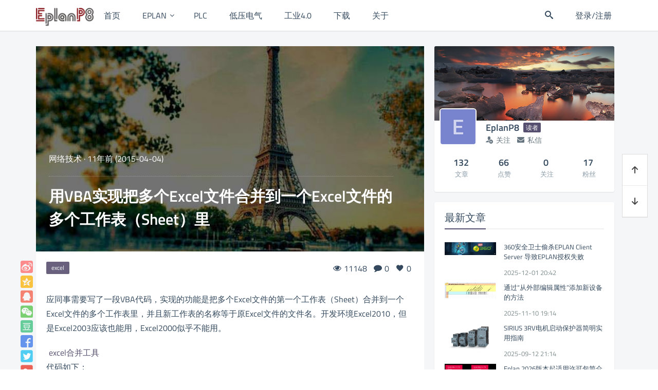

--- FILE ---
content_type: text/html; charset=UTF-8
request_url: https://www.eplanp8.com/820.html
body_size: 12521
content:
<!DOCTYPE html>
<html lang="zh">
<head>
    <meta http-equiv="content-type" content="text/html;charset=utf-8">
    <meta charset="utf-8">
    <meta http-equiv="X-UA-Compatible" content="IE=edge,chrome=1">
        <meta name="viewport" content="width=device-width,initial-scale=1,maximum-scale=1,user-scalable=no,minimal-ui=yes">
        <title>用VBA实现把多个Excel文件合并到一个Excel文件的多个工作表（Sheet）里 - EPLANP8</title>
    <meta name="keywords" content="excel">
    <meta name="description" content="应同事需要写了一段VBA代码，实现的功能是把多个Excel文件的第一个工作表（Sheet）合并到一个Excel文件的多个工作表里，并且新工作表的名称等于原Excel文件的文件名。开发环境Excel20">
    <!--    <meta name="author" content="Your Name,Your Email">-->
    <meta name="renderer" content="webkit">
    <meta http-equiv="Cache-Control" content="no-transform">
    <meta http-equiv="Cache-Control" content="no-siteapp"> <!-- 禁止移动端百度转码 -->
    <meta http-equiv="Cache-Control" content="private">
    <!--    <meta http-equiv="Cache-Control" content="max-age=0">-->
    <!--    <meta http-equiv="Cache-Control" content="must-revalidate">-->
    <meta name="apple-mobile-web-app-title" content="EPLANP8">
    <meta name="apple-mobile-web-app-capable" content="yes">
    <meta name="apple-mobile-web-app-status-bar-style" content="default">
    <meta name="format-detection" content="telephone=no, email=no"> <!-- 禁止自动识别电话号码和邮箱 -->
            <link rel="shortcut icon" href="http://cdn.eplanp8.com/wp-content/uploads/2024/06/1717934861-favicon.ico" >
            <link rel='https://api.w.org/' href="https://www.eplanp8.com/api" >
    <link rel="alternate" type="application/rss+xml" title="EPLANP8 RSS Feed" href="https://www.eplanp8.com/feed" />
    <link rel="alternate" type="application/atom+xml" title="EPLANP8 Atom Feed" href="https://www.eplanp8.com/feed/atom" />
    <link rel="pingback" href="https://www.eplanp8.com/xmlrpc.php" />
    <link rel="prefetch alternate" title="Prefetch for Thread" href="//www.eplanp8.com/wp-content/themes/Tint/assets/react/vendor.983daa27.js">
        <!--[if lt IE 9]>
    <script src="https://www.eplanp8.com/wp-content/themes/Tint/assets/vender/js/html5shiv/3.7.3/html5shiv.min.js"></script>
    <script src="https://www.eplanp8.com/wp-content/themes/Tint/assets/vender/js/respond/1.4.2/respond.min.js"></script>
    <![endif]-->
    <!--[if lte IE 7]>
    <script type="text/javascript">
        window.location.href = "https://www.eplanp8.com/site/upgrade-browser";
    </script>
    <![endif]-->
    <link rel="stylesheet" type="text/css" href="//www.eplanp8.com/wp-content/themes/Tint/assets/css/app-cc783091b7.css" />
    <link rel="stylesheet" type="text/css" href="//www.eplanp8.com/wp-content/themes/Tint/assets/css/single-5c46a5f267.css"  />
    <link rel="stylesheet" type="text/css" href="https://www.eplanp8.com/site/css?ver=40E2G"  />
    <script>var VUETT={"uid":0,"publicPath":"\/\/www.eplanp8.com\/wp-content\/themes\/Tint\/assets","home":"https:\/\/www.eplanp8.com","themeRoot":"https:\/\/www.eplanp8.com\/wp-content\/themes\/Tint","commonServiceApi":"https:\/\/www.eplanp8.com\/api\/v1\/commonservice","_wpnonce":"1841cae29e"}</script>
    <script src="https://cdn.jsdelivr.net/npm/vue@2.5.11/dist/vue.runtime.min.js"></script>
    <!-- 页头自定义代码 -->
        <meta name='robots' content='max-image-preview:large' />
	<style>img:is([sizes="auto" i], [sizes^="auto," i]) { contain-intrinsic-size: 3000px 1500px }</style>
	<link rel='dns-prefetch' href='//zz.bdstatic.com' />
<link rel='stylesheet' id='crayon-css' href='https://www.eplanp8.com/wp-content/plugins/crayon-syntax-highlighter/css/min/crayon.min.css?ver=_2.7.2_beta' type='text/css' media='all' />
<link rel='stylesheet' id='wp-block-library-css' href='https://www.eplanp8.com/wp-includes/css/dist/block-library/style.min.css' type='text/css' media='all' />
<style id='classic-theme-styles-inline-css' type='text/css'>
/*! This file is auto-generated */
.wp-block-button__link{color:#fff;background-color:#32373c;border-radius:9999px;box-shadow:none;text-decoration:none;padding:calc(.667em + 2px) calc(1.333em + 2px);font-size:1.125em}.wp-block-file__button{background:#32373c;color:#fff;text-decoration:none}
</style>
<style id='global-styles-inline-css' type='text/css'>
:root{--wp--preset--aspect-ratio--square: 1;--wp--preset--aspect-ratio--4-3: 4/3;--wp--preset--aspect-ratio--3-4: 3/4;--wp--preset--aspect-ratio--3-2: 3/2;--wp--preset--aspect-ratio--2-3: 2/3;--wp--preset--aspect-ratio--16-9: 16/9;--wp--preset--aspect-ratio--9-16: 9/16;--wp--preset--color--black: #000000;--wp--preset--color--cyan-bluish-gray: #abb8c3;--wp--preset--color--white: #ffffff;--wp--preset--color--pale-pink: #f78da7;--wp--preset--color--vivid-red: #cf2e2e;--wp--preset--color--luminous-vivid-orange: #ff6900;--wp--preset--color--luminous-vivid-amber: #fcb900;--wp--preset--color--light-green-cyan: #7bdcb5;--wp--preset--color--vivid-green-cyan: #00d084;--wp--preset--color--pale-cyan-blue: #8ed1fc;--wp--preset--color--vivid-cyan-blue: #0693e3;--wp--preset--color--vivid-purple: #9b51e0;--wp--preset--gradient--vivid-cyan-blue-to-vivid-purple: linear-gradient(135deg,rgba(6,147,227,1) 0%,rgb(155,81,224) 100%);--wp--preset--gradient--light-green-cyan-to-vivid-green-cyan: linear-gradient(135deg,rgb(122,220,180) 0%,rgb(0,208,130) 100%);--wp--preset--gradient--luminous-vivid-amber-to-luminous-vivid-orange: linear-gradient(135deg,rgba(252,185,0,1) 0%,rgba(255,105,0,1) 100%);--wp--preset--gradient--luminous-vivid-orange-to-vivid-red: linear-gradient(135deg,rgba(255,105,0,1) 0%,rgb(207,46,46) 100%);--wp--preset--gradient--very-light-gray-to-cyan-bluish-gray: linear-gradient(135deg,rgb(238,238,238) 0%,rgb(169,184,195) 100%);--wp--preset--gradient--cool-to-warm-spectrum: linear-gradient(135deg,rgb(74,234,220) 0%,rgb(151,120,209) 20%,rgb(207,42,186) 40%,rgb(238,44,130) 60%,rgb(251,105,98) 80%,rgb(254,248,76) 100%);--wp--preset--gradient--blush-light-purple: linear-gradient(135deg,rgb(255,206,236) 0%,rgb(152,150,240) 100%);--wp--preset--gradient--blush-bordeaux: linear-gradient(135deg,rgb(254,205,165) 0%,rgb(254,45,45) 50%,rgb(107,0,62) 100%);--wp--preset--gradient--luminous-dusk: linear-gradient(135deg,rgb(255,203,112) 0%,rgb(199,81,192) 50%,rgb(65,88,208) 100%);--wp--preset--gradient--pale-ocean: linear-gradient(135deg,rgb(255,245,203) 0%,rgb(182,227,212) 50%,rgb(51,167,181) 100%);--wp--preset--gradient--electric-grass: linear-gradient(135deg,rgb(202,248,128) 0%,rgb(113,206,126) 100%);--wp--preset--gradient--midnight: linear-gradient(135deg,rgb(2,3,129) 0%,rgb(40,116,252) 100%);--wp--preset--font-size--small: 13px;--wp--preset--font-size--medium: 20px;--wp--preset--font-size--large: 36px;--wp--preset--font-size--x-large: 42px;--wp--preset--spacing--20: 0.44rem;--wp--preset--spacing--30: 0.67rem;--wp--preset--spacing--40: 1rem;--wp--preset--spacing--50: 1.5rem;--wp--preset--spacing--60: 2.25rem;--wp--preset--spacing--70: 3.38rem;--wp--preset--spacing--80: 5.06rem;--wp--preset--shadow--natural: 6px 6px 9px rgba(0, 0, 0, 0.2);--wp--preset--shadow--deep: 12px 12px 50px rgba(0, 0, 0, 0.4);--wp--preset--shadow--sharp: 6px 6px 0px rgba(0, 0, 0, 0.2);--wp--preset--shadow--outlined: 6px 6px 0px -3px rgba(255, 255, 255, 1), 6px 6px rgba(0, 0, 0, 1);--wp--preset--shadow--crisp: 6px 6px 0px rgba(0, 0, 0, 1);}:where(.is-layout-flex){gap: 0.5em;}:where(.is-layout-grid){gap: 0.5em;}body .is-layout-flex{display: flex;}.is-layout-flex{flex-wrap: wrap;align-items: center;}.is-layout-flex > :is(*, div){margin: 0;}body .is-layout-grid{display: grid;}.is-layout-grid > :is(*, div){margin: 0;}:where(.wp-block-columns.is-layout-flex){gap: 2em;}:where(.wp-block-columns.is-layout-grid){gap: 2em;}:where(.wp-block-post-template.is-layout-flex){gap: 1.25em;}:where(.wp-block-post-template.is-layout-grid){gap: 1.25em;}.has-black-color{color: var(--wp--preset--color--black) !important;}.has-cyan-bluish-gray-color{color: var(--wp--preset--color--cyan-bluish-gray) !important;}.has-white-color{color: var(--wp--preset--color--white) !important;}.has-pale-pink-color{color: var(--wp--preset--color--pale-pink) !important;}.has-vivid-red-color{color: var(--wp--preset--color--vivid-red) !important;}.has-luminous-vivid-orange-color{color: var(--wp--preset--color--luminous-vivid-orange) !important;}.has-luminous-vivid-amber-color{color: var(--wp--preset--color--luminous-vivid-amber) !important;}.has-light-green-cyan-color{color: var(--wp--preset--color--light-green-cyan) !important;}.has-vivid-green-cyan-color{color: var(--wp--preset--color--vivid-green-cyan) !important;}.has-pale-cyan-blue-color{color: var(--wp--preset--color--pale-cyan-blue) !important;}.has-vivid-cyan-blue-color{color: var(--wp--preset--color--vivid-cyan-blue) !important;}.has-vivid-purple-color{color: var(--wp--preset--color--vivid-purple) !important;}.has-black-background-color{background-color: var(--wp--preset--color--black) !important;}.has-cyan-bluish-gray-background-color{background-color: var(--wp--preset--color--cyan-bluish-gray) !important;}.has-white-background-color{background-color: var(--wp--preset--color--white) !important;}.has-pale-pink-background-color{background-color: var(--wp--preset--color--pale-pink) !important;}.has-vivid-red-background-color{background-color: var(--wp--preset--color--vivid-red) !important;}.has-luminous-vivid-orange-background-color{background-color: var(--wp--preset--color--luminous-vivid-orange) !important;}.has-luminous-vivid-amber-background-color{background-color: var(--wp--preset--color--luminous-vivid-amber) !important;}.has-light-green-cyan-background-color{background-color: var(--wp--preset--color--light-green-cyan) !important;}.has-vivid-green-cyan-background-color{background-color: var(--wp--preset--color--vivid-green-cyan) !important;}.has-pale-cyan-blue-background-color{background-color: var(--wp--preset--color--pale-cyan-blue) !important;}.has-vivid-cyan-blue-background-color{background-color: var(--wp--preset--color--vivid-cyan-blue) !important;}.has-vivid-purple-background-color{background-color: var(--wp--preset--color--vivid-purple) !important;}.has-black-border-color{border-color: var(--wp--preset--color--black) !important;}.has-cyan-bluish-gray-border-color{border-color: var(--wp--preset--color--cyan-bluish-gray) !important;}.has-white-border-color{border-color: var(--wp--preset--color--white) !important;}.has-pale-pink-border-color{border-color: var(--wp--preset--color--pale-pink) !important;}.has-vivid-red-border-color{border-color: var(--wp--preset--color--vivid-red) !important;}.has-luminous-vivid-orange-border-color{border-color: var(--wp--preset--color--luminous-vivid-orange) !important;}.has-luminous-vivid-amber-border-color{border-color: var(--wp--preset--color--luminous-vivid-amber) !important;}.has-light-green-cyan-border-color{border-color: var(--wp--preset--color--light-green-cyan) !important;}.has-vivid-green-cyan-border-color{border-color: var(--wp--preset--color--vivid-green-cyan) !important;}.has-pale-cyan-blue-border-color{border-color: var(--wp--preset--color--pale-cyan-blue) !important;}.has-vivid-cyan-blue-border-color{border-color: var(--wp--preset--color--vivid-cyan-blue) !important;}.has-vivid-purple-border-color{border-color: var(--wp--preset--color--vivid-purple) !important;}.has-vivid-cyan-blue-to-vivid-purple-gradient-background{background: var(--wp--preset--gradient--vivid-cyan-blue-to-vivid-purple) !important;}.has-light-green-cyan-to-vivid-green-cyan-gradient-background{background: var(--wp--preset--gradient--light-green-cyan-to-vivid-green-cyan) !important;}.has-luminous-vivid-amber-to-luminous-vivid-orange-gradient-background{background: var(--wp--preset--gradient--luminous-vivid-amber-to-luminous-vivid-orange) !important;}.has-luminous-vivid-orange-to-vivid-red-gradient-background{background: var(--wp--preset--gradient--luminous-vivid-orange-to-vivid-red) !important;}.has-very-light-gray-to-cyan-bluish-gray-gradient-background{background: var(--wp--preset--gradient--very-light-gray-to-cyan-bluish-gray) !important;}.has-cool-to-warm-spectrum-gradient-background{background: var(--wp--preset--gradient--cool-to-warm-spectrum) !important;}.has-blush-light-purple-gradient-background{background: var(--wp--preset--gradient--blush-light-purple) !important;}.has-blush-bordeaux-gradient-background{background: var(--wp--preset--gradient--blush-bordeaux) !important;}.has-luminous-dusk-gradient-background{background: var(--wp--preset--gradient--luminous-dusk) !important;}.has-pale-ocean-gradient-background{background: var(--wp--preset--gradient--pale-ocean) !important;}.has-electric-grass-gradient-background{background: var(--wp--preset--gradient--electric-grass) !important;}.has-midnight-gradient-background{background: var(--wp--preset--gradient--midnight) !important;}.has-small-font-size{font-size: var(--wp--preset--font-size--small) !important;}.has-medium-font-size{font-size: var(--wp--preset--font-size--medium) !important;}.has-large-font-size{font-size: var(--wp--preset--font-size--large) !important;}.has-x-large-font-size{font-size: var(--wp--preset--font-size--x-large) !important;}
:where(.wp-block-post-template.is-layout-flex){gap: 1.25em;}:where(.wp-block-post-template.is-layout-grid){gap: 1.25em;}
:where(.wp-block-columns.is-layout-flex){gap: 2em;}:where(.wp-block-columns.is-layout-grid){gap: 2em;}
:root :where(.wp-block-pullquote){font-size: 1.5em;line-height: 1.6;}
</style>
<script type="text/javascript" src="https://www.eplanp8.com/wp-includes/js/jquery/jquery.min.js?ver=3.7.1" id="jquery-core-js"></script>
<script type="text/javascript" src="https://www.eplanp8.com/wp-includes/js/jquery/jquery-migrate.min.js?ver=3.4.1" id="jquery-migrate-js"></script>
<script type="text/javascript" id="crayon_js-js-extra">
/* <![CDATA[ */
var CrayonSyntaxSettings = {"version":"_2.7.2_beta","is_admin":"0","ajaxurl":"https:\/\/www.eplanp8.com\/wp-admin\/admin-ajax.php","prefix":"crayon-","setting":"crayon-setting","selected":"crayon-setting-selected","changed":"crayon-setting-changed","special":"crayon-setting-special","orig_value":"data-orig-value","debug":""};
var CrayonSyntaxStrings = {"copy":"Press %s to Copy, %s to Paste","minimize":"Click To Expand Code"};
/* ]]> */
</script>
<script type="text/javascript" src="https://www.eplanp8.com/wp-content/plugins/crayon-syntax-highlighter/js/min/crayon.min.js?ver=_2.7.2_beta" id="crayon_js-js"></script>
<script type="text/javascript" src="https://www.eplanp8.com/wp-content/themes/Tint/assets/vender/js/jquery/1.12.4/jquery.min.js" id="tt_jquery-js"></script>

<link rel="canonical" href="https://www.eplanp8.com/820.html" />
<style data-context="foundation-flickity-css">/*! Flickity v2.0.2
http://flickity.metafizzy.co
---------------------------------------------- */.flickity-enabled{position:relative}.flickity-enabled:focus{outline:0}.flickity-viewport{overflow:hidden;position:relative;height:100%}.flickity-slider{position:absolute;width:100%;height:100%}.flickity-enabled.is-draggable{-webkit-tap-highlight-color:transparent;tap-highlight-color:transparent;-webkit-user-select:none;-moz-user-select:none;-ms-user-select:none;user-select:none}.flickity-enabled.is-draggable .flickity-viewport{cursor:move;cursor:-webkit-grab;cursor:grab}.flickity-enabled.is-draggable .flickity-viewport.is-pointer-down{cursor:-webkit-grabbing;cursor:grabbing}.flickity-prev-next-button{position:absolute;top:50%;width:44px;height:44px;border:none;border-radius:50%;background:#fff;background:hsla(0,0%,100%,.75);cursor:pointer;-webkit-transform:translateY(-50%);transform:translateY(-50%)}.flickity-prev-next-button:hover{background:#fff}.flickity-prev-next-button:focus{outline:0;box-shadow:0 0 0 5px #09f}.flickity-prev-next-button:active{opacity:.6}.flickity-prev-next-button.previous{left:10px}.flickity-prev-next-button.next{right:10px}.flickity-rtl .flickity-prev-next-button.previous{left:auto;right:10px}.flickity-rtl .flickity-prev-next-button.next{right:auto;left:10px}.flickity-prev-next-button:disabled{opacity:.3;cursor:auto}.flickity-prev-next-button svg{position:absolute;left:20%;top:20%;width:60%;height:60%}.flickity-prev-next-button .arrow{fill:#333}.flickity-page-dots{position:absolute;width:100%;bottom:-25px;padding:0;margin:0;list-style:none;text-align:center;line-height:1}.flickity-rtl .flickity-page-dots{direction:rtl}.flickity-page-dots .dot{display:inline-block;width:10px;height:10px;margin:0 8px;background:#333;border-radius:50%;opacity:.25;cursor:pointer}.flickity-page-dots .dot.is-selected{opacity:1}</style><style data-context="foundation-slideout-css">.slideout-menu{position:fixed;left:0;top:0;bottom:0;right:auto;z-index:0;width:256px;overflow-y:auto;-webkit-overflow-scrolling:touch;display:none}.slideout-menu.pushit-right{left:auto;right:0}.slideout-panel{position:relative;z-index:1;will-change:transform}.slideout-open,.slideout-open .slideout-panel,.slideout-open body{overflow:hidden}.slideout-open .slideout-menu{display:block}.pushit{display:none}</style><link rel="icon" href="http://cdn.eplanp8.com/wp-content/uploads/2020/10/cropped-1602245270-20200830-EPLANLOGOv0-32x32.png" sizes="32x32" />
<link rel="icon" href="http://cdn.eplanp8.com/wp-content/uploads/2020/10/cropped-1602245270-20200830-EPLANLOGOv0-192x192.png" sizes="192x192" />
<link rel="apple-touch-icon" href="http://cdn.eplanp8.com/wp-content/uploads/2020/10/cropped-1602245270-20200830-EPLANLOGOv0-180x180.png" />
<meta name="msapplication-TileImage" content="http://cdn.eplanp8.com/wp-content/uploads/2020/10/cropped-1602245270-20200830-EPLANLOGOv0-270x270.png" />
<style>.ios7.web-app-mode.has-fixed header{ background-color: rgba(255,255,255,.88);}</style></head><body class="wp-singular post-template-default single single-post postid-820 single-format-standard wp-theme-Tint is-loadingApp">
    <div class="loading-line"></div>
        <!-- 顶部公告 -->
            <header class="header common-header white">
        <input type="checkbox" id="menustate" class="menustate hide">
        <nav id="header-nav" class="navigation container clearfix" role="navigation">
            <!-- Menu Icon -->
            <li class="menuicon visible-xs-block">
                <label class="menuicon-label" for="menustate" aria-hidden="true">
					<span class="menuicon-bread menuicon-bread-top">
						<span class="menuicon-bread-crust menuicon-bread-crust-top"></span>
					</span>
                    <span class="menuicon-bread menuicon-bread-bottom">
						<span class="menuicon-bread-crust menuicon-bread-crust-bottom"></span>
					</span>
                </label>
<!--                <a href="#menustate" class="menuanchor menuanchor-open" id="menuanchor-open">-->
<!--                    <span class="menuanchor-label">Open Menu</span>-->
<!--                </a>-->
<!--                <a href="#" class="menuanchor menuanchor-close" id="menuanchor-close">-->
<!--                    <span class="menuanchor-label">Close Menu</span>-->
<!--                </a>-->
            </li>
            <!-- Logo -->
            <a class="logo nav-col" href="https://www.eplanp8.com" title="EPLANP8">
                <img src="http://cdn.eplanp8.com/wp-content/uploads/2021/06/1624014860-EP8.png" alt="EPLANP8">
            </a>
            <!-- Top Menu -->
            <ul id="header-menu" class="header-menu nav-col"><li id="menu-item-1993" class="menu-item menu-item-type-custom menu-item-object-custom menu-item-home menu-item-1993"><a href="https://www.eplanp8.com"><i class="fa fa-home"> </i>首页</a></li>
<li id="menu-item-2067" class="menu-item menu-item-type-taxonomy menu-item-object-category menu-item-has-children menu-item-2067"><a href="https://www.eplanp8.com/category/eplan"><i class="fa fa-project-diagram"> </i>EPLAN</a>
<ul class="sub-menu">
	<li id="menu-item-7473" class="menu-item menu-item-type-taxonomy menu-item-object-category menu-item-7473"><a href="https://www.eplanp8.com/category/api">EPLAN API</a></li>
	<li id="menu-item-7447" class="menu-item menu-item-type-taxonomy menu-item-object-category menu-item-7447"><a href="https://www.eplanp8.com/category/eplan-cogineer">EPLAN Cogineer</a></li>
</ul>
</li>
<li id="menu-item-2054" class="menu-item menu-item-type-taxonomy menu-item-object-category menu-item-2054"><a href="https://www.eplanp8.com/category/plc"><i class="fa fa-microchip"> </i>PLC</a></li>
<li id="menu-item-2190" class="menu-item menu-item-type-taxonomy menu-item-object-category menu-item-2190"><a href="https://www.eplanp8.com/category/le"><i class="fa fa-bolt"> </i>低压电气</a></li>
<li id="menu-item-2187" class="menu-item menu-item-type-taxonomy menu-item-object-category menu-item-2187"><a href="https://www.eplanp8.com/category/factory4"><i class="fa fa-industry"> </i>工业4.0</a></li>
<li id="menu-item-2070" class="menu-item menu-item-type-taxonomy menu-item-object-category menu-item-2070"><a href="https://www.eplanp8.com/category/download"><i class="fa fa-download "> </i>下载</a></li>
<li id="menu-item-2282" class="menu-item menu-item-type-post_type menu-item-object-page menu-item-2282"><a href="https://www.eplanp8.com/%e5%85%b3%e4%ba%8e"><i class="fa fa-info-circle"> </i>关于</a></li>
</ul>            <!-- End Top Menu -->
            <!-- Header Right Tools -->
            <ul class="header-tool-menu nav-col pull-right">
                <li class="nav-search"><a href="javascript:void(0)" data-toggle="modal" data-target="#globalSearch" data-backdrop="1"><span class="tico tico-search"></span></a></li>
                                                    <li class="login-actions">
                        <a href="https://www.eplanp8.com/m/signin?redirect_to=https%3A%2F%2Fwww.eplanp8.com%2F820.html" class="login-link bind-redirect"><i class="tico tico-sign-in"></i><span>登录/注册</span></a>
                    </li>
                            </ul>
        </nav>
    </header><div id="content" class="wrapper container right-aside">
        <section id="mod-insideContent" class="main-wrap content-section clearfix">
        <!-- 文章 -->
        <div id="main" class="main primary col-md-8 post-box" role="main">
                <div class="post">
        <div class="single-header" style="background-image: url(http://cdn.eplanp8.com/wp-content/themes/Tint/assets/img/thumb/9.jpg?imageView2/1/w/720/h/400/q/100)">
            <div class="header-wrap">
                <div class="header-meta">
                    <span class="meta-category"><a href="https://www.eplanp8.com/category/it" rel="category tag">网络技术</a></span>
                    <span class="separator" role="separator">·</span>
                    <span class="meta-date"><time class="entry-date" datetime="2015-04-04T23:10:57+08:00" title="2015-04-04T23:10:57+08:00">11年前 (2015-04-04)</time></span>
                </div>
                <h1 class="h2">用VBA实现把多个Excel文件合并到一个Excel文件的多个工作表（Sheet）里</h1>
            </div>
        </div>
        <div class="single-body">
            <aside class="share-bar">
                <a class="share-btn share-weibo" href="http://service.weibo.com/share/share.php?url=https://www.eplanp8.com/820.html&count=1&title=用VBA实现把多个Excel文件合并到一个Excel文件的多个工作表（Sheet）里 - EPLANP8&pic=https%3A%2F%2Fwww.eplanp8.com%2Fwp-content%2Fthemes%2FTint%2Fassets%2Fimg%2Fthumb%2F9.jpg%3FimageView2%2F1%2Fw%2F720%2Fh%2F400%2Fq%2F100&appkey=" title="分享至新浪微博" target="_blank"></a>
                <a class="share-btn share-qzone" href="http://sns.qzone.qq.com/cgi-bin/qzshare/cgi_qzshare_onekey?url=https://www.eplanp8.com/820.html&summary=应同事需要写了一段VBA代码，实现的功能是把多个Excel文件的第一个工作表（Sheet）合并到一个Excel文件的多个工作表里，并且新工作表的名称等于原Excel文件的文件名。开发环境Excel2010，但是Excel2003应该也能用···&title=用VBA实现把多个Excel文件合并到一个Excel文件的多个工作表（Sheet）里 - EPLANP8&site=EPLANP8&pics=https%3A%2F%2Fwww.eplanp8.com%2Fwp-content%2Fthemes%2FTint%2Fassets%2Fimg%2Fthumb%2F9.jpg%3FimageView2%2F1%2Fw%2F720%2Fh%2F400%2Fq%2F100" title="分享至QQ空间" target="_blank"></a>
                <a class="share-btn share-qq" href="http://connect.qq.com/widget/shareqq/index.html?url=https://www.eplanp8.com/820.html&title=用VBA实现把多个Excel文件合并到一个Excel文件的多个工作表（Sheet）里 - EPLANP8&summary=应同事需要写了一段VBA代码，实现的功能是把多个Excel文件的第一个工作表（Sheet）合并到一个Excel文件的多个工作表里，并且新工作表的名称等于原Excel文件的文件名。开发环境Excel2010，但是Excel2003应该也能用···&pics=https%3A%2F%2Fwww.eplanp8.com%2Fwp-content%2Fthemes%2FTint%2Fassets%2Fimg%2Fthumb%2F9.jpg%3FimageView2%2F1%2Fw%2F720%2Fh%2F400%2Fq%2F100&flash=&site=EPLANP8&desc=" title="分享至QQ" target="_blank"></a>
                <a class="share-btn share-weixin" href="javascript: void(0)" title="分享至微信" target="_blank">
                    <div class="weixin-qr transition">
                        <img src="https://www.eplanp8.com/site/qr?text=https://www.eplanp8.com/820.html" width="120">
                    </div>
                </a>
                <a class="share-btn share-douban" href="https://www.douban.com/share/service?href=https://www.eplanp8.com/820.html&name=用VBA实现把多个Excel文件合并到一个Excel文件的多个工作表（Sheet）里 - EPLANP8&text=应同事需要写了一段VBA代码，实现的功能是把多个Excel文件的第一个工作表（Sheet）合并到一个Excel文件的多个工作表里，并且新工作表的名称等于原Excel文件的文件名。开发环境Excel2010，但是Excel2003应该也能用···&image=https%3A%2F%2Fwww.eplanp8.com%2Fwp-content%2Fthemes%2FTint%2Fassets%2Fimg%2Fthumb%2F9.jpg%3FimageView2%2F1%2Fw%2F720%2Fh%2F400%2Fq%2F100" title="分享至豆瓣" target="_blank"></a>
                <a class="share-btn share-facebook" href="https://www.facebook.com/sharer/sharer.php?u=https://www.eplanp8.com/820.html" target="_blank"></a>
                <a class="share-btn share-twitter" href="https://twitter.com/intent/tweet?url=https://www.eplanp8.com/820.html&text=用VBA实现把多个Excel文件合并到一个Excel文件的多个工作表（Sheet）里" target="_blank"></a>
                <a class="share-btn share-googleplus" href="https://plus.google.com/share?url=https://www.eplanp8.com/820.html" target="_blank"></a>
                <a class="share-btn share-email" href="mailto:?subject=用VBA实现把多个Excel文件合并到一个Excel文件的多个工作表（Sheet）里&body=https://www.eplanp8.com/820.html" target="_blank"></a>
            </aside>
            <div class="article-header">
                <div class="post-tags"> <a href="https://www.eplanp8.com/tag/excel" rel="tag">excel</a></div>
                <div class="post-meta">
                                        <a class="post-meta-views" href="javascript: void(0)"><i class="tico tico-eye"></i><span class="num">11148</span></a>
                    <a class="post-meta-comments js-article-comment js-article-comment-count" href="#respond"><i class="tico tico-comment"></i><span class="num">0</span></a>
                    <a class="post-meta-likes js-article-like " href="javascript: void(0)" data-post-id="820" data-nonce="6d812dd25c"><i class="tico tico-favorite"></i><span class="js-article-like-count num">0</span></a>
                </div>
            </div>
                        <article class="single-article">
                <p>应同事需要写了一段VBA代码，实现的功能是把多个Excel文件的第一个工作表（Sheet）合并到一个Excel文件的多个工作表里，并且新工作表的名称等于原Excel文件的文件名。开发环境Excel2010，但是Excel2003应该也能用，Excel2000似乎不能用。</p>
<p><a href=http://pan.baidu.com/s/1hqqz9So">excel合并工具</a><br />
代码如下：</p>
<p>'功能：把多个工作簿的第一个工作表合并到一个工作簿的多个工作表，新工作表的名称等于原工作簿的名称<br />
Sub Books2Sheets()<br />
'定义对话框变量<br />
Dim fd As FileDialog<br />
Set fd = Application.FileDialog(msoFileDialogFilePicker)</p>
<p>'新建一个工作簿<br />
Dim newwb As Workbook<br />
Set newwb = Workbooks.Add</p>
<p>With fd<br />
If .Show = -1 Then<br />
'定义单个文件变量<br />
Dim vrtSelectedItem As Variant</p>
<p>'定义循环变量<br />
Dim i As Integer<br />
i = 1</p>
<p>'开始文件检索<br />
For Each vrtSelectedItem In .SelectedItems<br />
'打开被合并工作簿<br />
Dim tempwb As Workbook<br />
Set tempwb = Workbooks.Open(vrtSelectedItem)</p>
<p>'复制工作表<br />
tempwb.Worksheets(1).Copy Before:=newwb.Worksheets(i)</p>
<p>'把新工作簿的工作表名字改成被复制工作簿文件名，这儿应用于xls文件，即Excel97-2003的文件，如果是Excel2007，需要改成xlsx<br />
newwb.Worksheets(i).Name = VBA.Replace(tempwb.Name, ".xls", "")</p>
<p>'关闭被合并工作簿<br />
tempwb.Close SaveChanges:=False</p>
<p>i = i + 1<br />
Next vrtSelectedItem<br />
End If<br />
End With</p>
<p>Set fd = Nothing<br />
End Sub</p>
                                            </article>
                <section class="ttgg" id="ttgg-7">
        <div class="tg-inner">
            <script async src="https://pagead2.googlesyndication.com/pagead/js/adsbygoogle.js?client=ca-pub-8359447657089951"
     crossorigin="anonymous"></script>
<ins class="adsbygoogle"
     style="display:block; text-align:center;"
     data-ad-layout="in-article"
     data-ad-format="fluid"
     data-ad-client="ca-pub-8359447657089951"
     data-ad-slot="4150766292"></ins>
<script>
     (adsbygoogle = window.adsbygoogle || []).push({});
</script>        </div>
    </section>
            <div class="article-footer">
                <div class="post-copyright">
                    <p><i class="tico tico-creative-commons"></i>除特别注明外，本站所有文章均为<a href="https://www.eplanp8.com" title="EPLANP8" target="_blank">EPLANP8</a>原创，转载请注明出处来自<a href="https://www.eplanp8.com/820.html" title="用VBA实现把多个Excel文件合并到一个Excel文件的多个工作表（Sheet）里">https://www.eplanp8.com/820.html</a></p>
                </div>
                <div class="support-author"></div>
                <div class="post-like">
                    <a class="post-meta-likes js-article-like " href="javascript: void(0)" data-post-id="820" data-nonce="6d812dd25c"><i class="tico tico-favorite"></i><span class="text">赞一下</span></a>
                    <ul class="post-like-avatars">
                                                <li class="post-like-counter"><span><span class="js-article-like-count num">0</span> 个人</span>已赞</li>
                    </ul>
                </div>
            </div>
        </div>
        <!-- 上下篇导航 -->
        <div class="navigation clearfix">
            <div class="col-md-6 post-navi-prev">
                <span>上一篇</span>
                <h2 class="h5"><a href="https://www.eplanp8.com/816.html" rel="prev">Eplan P8的48个小技巧 &#8211; EPLAN论坛</a></h2>
            </div>
            <div class="col-md-6 post-navi-next">
                <span>下一篇</span>
                <h2 class="h5"><a href="https://www.eplanp8.com/871.html" rel="next">你好，夏天！</a></h2>
            </div>
        </div>
        <!-- 相关文章 -->
                    <section class="ttgg" id="ttgg-8">
        <div class="tg-inner">
            <script async src="https://pagead2.googlesyndication.com/pagead/js/adsbygoogle.js?client=ca-pub-8359447657089951"
     crossorigin="anonymous"></script>
<!-- 边栏广告 -->
<ins class="adsbygoogle"
     style="display:block"
     data-ad-client="ca-pub-8359447657089951"
     data-ad-slot="7363893625"
     data-ad-format="auto"
     data-full-width-responsive="true"></ins>
<script>
     (adsbygoogle = window.adsbygoogle || []).push({});
</script>        </div>
    </section>
        <div class="related-posts">
            <h3>相关文章</h3>
            <div class="related-articles row clearfix">
                                <article class="col-md-4 col-sm-12">
                    <div class="related-thumb">
                        <a href="https://www.eplanp8.com/7605.html" title="Excel右键菜单失效的原因及解决方案"><img src="http://cdn.eplanp8.com/wp-content/uploads/2024/09/1726232742-what-is-chatgpt-6393027101b3c-sej.jpg?imageView2/1/w/375/h/250/q/100" class="thumb-medium wp-post-image" alt=""> </a>
                        <div class="entry-category"><a href="https://www.eplanp8.com/category/it/pcsoftware" rel="category tag">电脑软件</a> · <a href="https://www.eplanp8.com/category/it" rel="category tag">网络技术</a></div>
                    </div>
                    <div class="entry-detail">
                        <header class="entry-header">
                            <h2 class="entry-title h5"><a href="https://www.eplanp8.com/7605.html" rel="bookmark">Excel右键菜单失效的原因及解决方案</a></h2>
                        </header>
                    </div>
                </article>
                                <article class="col-md-4 col-sm-12">
                    <div class="related-thumb">
                        <a href="https://www.eplanp8.com/5253.html" title="分享一个excel 表格合并工具 Excel易用宝"><img src="http://cdn.eplanp8.com/wp-content/uploads/2019/10/1570707121-box20120619.png?imageView2/1/w/375/h/250/q/100" class="thumb-medium wp-post-image" alt=""> </a>
                        <div class="entry-category"><a href="https://www.eplanp8.com/category/it/pcsoftware" rel="category tag">电脑软件</a> · <a href="https://www.eplanp8.com/category/it" rel="category tag">网络技术</a></div>
                    </div>
                    <div class="entry-detail">
                        <header class="entry-header">
                            <h2 class="entry-title h5"><a href="https://www.eplanp8.com/5253.html" rel="bookmark">分享一个excel 表格合并工具 Excel易用宝</a></h2>
                        </header>
                    </div>
                </article>
                                <article class="col-md-4 col-sm-12">
                    <div class="related-thumb">
                        <a href="https://www.eplanp8.com/2606.html" title="如何是使用EXCEL中定位功能"><img src="http://cdn.eplanp8.com/wp-content/uploads/2016/11/20161113174654.png?imageView2/1/w/375/h/250/q/100" class="thumb-medium wp-post-image" alt=""> </a>
                        <div class="entry-category"><a href="https://www.eplanp8.com/category/it/pcsoftware" rel="category tag">电脑软件</a> · <a href="https://www.eplanp8.com/category/it" rel="category tag">网络技术</a></div>
                    </div>
                    <div class="entry-detail">
                        <header class="entry-header">
                            <h2 class="entry-title h5"><a href="https://www.eplanp8.com/2606.html" rel="bookmark">如何是使用EXCEL中定位功能</a></h2>
                        </header>
                    </div>
                </article>
                            </div>
        </div>
                <!-- 评论 -->
                <div id="respond">
                    <h3>参与评论</h3>
            <div class="submit-box comment-form clearfix" id="comment-form">
        <input type="hidden" name="comment_post_ID" value="820" id="comment_post_ID">
    <input type="hidden" name="comment_parent" id="comment_parent" value="0">
    <input type="hidden" name="tt_comment_nonce" id="comment_nonce" value="e0229c6eb0">
    <p style="display: none;"><input type="hidden" id="akismet_comment_nonce" name="akismet_comment_nonce" value="a7fea913bc" /></p><p style="display: none !important;" class="akismet-fields-container" data-prefix="ak_"><label>&#916;<textarea name="ak_hp_textarea" cols="45" rows="8" maxlength="100"></textarea></label><input type="hidden" id="ak_js_1" name="ak_js" value="171"/><script>document.getElementById( "ak_js_1" ).setAttribute( "value", ( new Date() ).getTime() );</script></p>    <div class="text">
                <textarea name="comment" placeholder="登录并参与讨论..." id="comment-text" required></textarea>
            </div>
        <button class="btn btn-success comment-submit" id="submit" type="submit" title="提交" disabled>提交</button>
    </div>            <div id="comments-wrap">
    <ul class="comments-list">
        <input type="hidden" id="comment_star_nonce" name="tt_comment_star_nonce" value="ca541c50eb">
                <div class="pages"></div>
    </ul>
        <div class="err text-primary text-center h3"></div>
</div>                </div>
    </div>
</div>        <!-- 边栏 -->
        <!-- SideBar Begin -->
<aside class="sidebar secondary col-md-4" id="sidebar">
            <div class="widget widget_author-info">        <div class="widget-content">
            <a class="author-card_bg" href="https://www.eplanp8.com/u/2" style="background-image: url(http://cdn.eplanp8.com/wp-content/themes/Tint/assets/img/user-default-cover-mini.jpg)" tabindex="-1"></a>
            <div class="author-card_content">
                <a class="author_avatar-link" href="https://www.eplanp8.com/u/2" title="EplanP8" tabindex="-1"><img class="avatar" src="//www.eplanp8.com/wp-content/themes/Tint/assets/img/avatar/letters/E/medium.png" alt=""></a>
                <div class="author-fields">
                    <span class="author-name">EplanP8</span>
                    <span class="author-user_level">读者</span>
                </div>
                                <div class="author-interact">
<!--                    <a class="follow-btn" href="javascript: void 0" title="--><!--"><i class="tico tico-user-plus"></i>--><!--</a>-->
                    <a class="follow-btn unfollowed" href="javascript: void 0" title="关注该用户" data-uid="2" data-act="follow"><i class="tico tico-user-plus"></i><span>关注</span></a>                    <a class="pm-btn" href="javascript: void 0" data-receiver="EplanP8" data-receiver-id="2" title="发送站内消息"><i class="tico tico-envelope"></i>私信</a>
                </div>
                                <div class="author-stats">
                    <span class="posts">132<span class="unit">文章</span></span>
                    <span class="stars">66<span class="unit">点赞</span></span>
                    <span class="following">0<span class="unit">关注</span></span>
                    <span class="followers">17<span class="unit">粉丝</span></span>
                </div>
            </div>
        </div>
        </div>                    <div id="latestpostswidget-3" class="widget widget_hot-posts widget_latest-posts">        <h3 class="widget-title"><span>最新文章</span></h3>        <div class="widget-content">
                            <article id="post-8122" class="post type-post status-publish hothit-post">
                    <div class="entry-thumb hover-scale">
                        <a href="https://www.eplanp8.com/8122.html"><img width="200" height="136" src="http://cdn.eplanp8.com/wp-content/themes/Tint/assets/img/image-pending.gif" data-original="http://cdn.eplanp8.com/wp-content/uploads/2025/12/1764592339-EPLAN-360.jpg?imageView2/1/w/200/h/150/q/100" class="thumb-small wp-post-image lazy" alt="360安全卫士偷杀EPLAN Client Server 导致EPLAN授权失败"></a>
                    </div>
                    <div class="entry-detail">
                        <h2 class="entry-title"><a href="https://www.eplanp8.com/8122.html" rel="bookmark">360安全卫士偷杀EPLAN Client Server 导致EPLAN授权失败</a></h2>
                        <div class="entry-meta entry-meta-1">
                            <span class="entry-date text-muted"><time class="entry-date" datetime="2025-12-01T20:42:03+08:00" title="2025-12-01T20:42:03+08:00">2025-12-01 20:42</time></span>
                        </div>
                    </div>
                </article>
                            <article id="post-8115" class="post type-post status-publish hothit-post">
                    <div class="entry-thumb hover-scale">
                        <a href="https://www.eplanp8.com/8115.html"><img width="200" height="136" src="http://cdn.eplanp8.com/wp-content/themes/Tint/assets/img/image-pending.gif" data-original="http://cdn.eplanp8.com/wp-content/uploads/2025/11/1762773177-rtaImage.jpg?imageView2/1/w/200/h/150/q/100" class="thumb-small wp-post-image lazy" alt="通过“从外部编辑属性”添加新设备的方法"></a>
                    </div>
                    <div class="entry-detail">
                        <h2 class="entry-title"><a href="https://www.eplanp8.com/8115.html" rel="bookmark">通过“从外部编辑属性”添加新设备的方法</a></h2>
                        <div class="entry-meta entry-meta-1">
                            <span class="entry-date text-muted"><time class="entry-date" datetime="2025-11-10T19:14:42+08:00" title="2025-11-10T19:14:42+08:00">2025-11-10 19:14</time></span>
                        </div>
                    </div>
                </article>
                            <article id="post-8086" class="post type-post status-publish hothit-post">
                    <div class="entry-thumb hover-scale">
                        <a href="https://www.eplanp8.com/8086.html"><img width="200" height="136" src="http://cdn.eplanp8.com/wp-content/themes/Tint/assets/img/image-pending.gif" data-original="http://cdn.eplanp8.com/wp-content/uploads/2025/09/1757682866-SIRIUS-3RV2-motor-starter-protectors-and-circuit-breakers.jpg?imageView2/1/w/200/h/150/q/100" class="thumb-small wp-post-image lazy" alt="SIRIUS 3RV电机启动保护器简明实用指南"></a>
                    </div>
                    <div class="entry-detail">
                        <h2 class="entry-title"><a href="https://www.eplanp8.com/8086.html" rel="bookmark">SIRIUS 3RV电机启动保护器简明实用指南</a></h2>
                        <div class="entry-meta entry-meta-1">
                            <span class="entry-date text-muted"><time class="entry-date" datetime="2025-09-12T21:14:56+08:00" title="2025-09-12T21:14:56+08:00">2025-09-12 21:14</time></span>
                        </div>
                    </div>
                </article>
                            <article id="post-8076" class="post type-post status-publish hothit-post">
                    <div class="entry-thumb hover-scale">
                        <a href="https://www.eplanp8.com/8076.html"><img width="200" height="136" src="http://cdn.eplanp8.com/wp-content/themes/Tint/assets/img/image-pending.gif" data-original="http://cdn.eplanp8.com/wp-content/uploads/2025/09/1757509518-rtaImage-6.png?imageView2/1/w/200/h/150/q/100" class="thumb-small wp-post-image lazy" alt="Eplan 2026版本起适用许可包简介"></a>
                    </div>
                    <div class="entry-detail">
                        <h2 class="entry-title"><a href="https://www.eplanp8.com/8076.html" rel="bookmark">Eplan 2026版本起适用许可包简介</a></h2>
                        <div class="entry-meta entry-meta-1">
                            <span class="entry-date text-muted"><time class="entry-date" datetime="2025-09-10T21:06:21+08:00" title="2025-09-10T21:06:21+08:00">2025-09-10 21:06</time></span>
                        </div>
                    </div>
                </article>
                            <article id="post-8071" class="post type-post status-publish hothit-post">
                    <div class="entry-thumb hover-scale">
                        <a href="https://www.eplanp8.com/8071.html"><img width="200" height="136" src="http://cdn.eplanp8.com/wp-content/themes/Tint/assets/img/image-pending.gif" data-original="http://cdn.eplanp8.com/wp-content/uploads/2025/09/1757508794-rtaImage-4.png?imageView2/1/w/200/h/150/q/100" class="thumb-small wp-post-image lazy" alt="EPLAN 部件库错误: 更新部件数据库(S205016)"></a>
                    </div>
                    <div class="entry-detail">
                        <h2 class="entry-title"><a href="https://www.eplanp8.com/8071.html" rel="bookmark">EPLAN 部件库错误: 更新部件数据库(S205016)</a></h2>
                        <div class="entry-meta entry-meta-1">
                            <span class="entry-date text-muted"><time class="entry-date" datetime="2025-09-10T20:54:04+08:00" title="2025-09-10T20:54:04+08:00">2025-09-10 20:54</time></span>
                        </div>
                    </div>
                </article>
                    </div>
        </div>            <div class="widget float-widget-mirror">
    </div>
</aside>    </section>
    </div>
<footer class="footer">
    <!--div class="footer-before"><img src="http://cdn.eplanp8.com/wp-content/themes/Tint/assets/img/colorful-line.png" ></div-->
    <div class="footer-wrap">
        <!-- 页脚小工具区 -->
        <div class="footer-widgets">

        </div>
        <!-- 页脚菜单/版权信息 IDC No. -->
        <div class="footer-nav">
            <div class="footer-nav-links">
                            </div>
            <div class="footer-shares">
                                                                    <a class="fts-qq" href="http://wpa.qq.com/msgrd?v=3&uin=1035721699&site=qq&menu=yes" target="_blank">
                    <span class="tico tico-qq">
                      <span class="se-icon tico tico-qq"></span>
                    </span>
                    </a>
                                                    <a class="fts-qq" href="https://qm.qq.com/cgi-bin/qm/qr?k=Hn04h7PLhUrUpaLLrzyC0R47O0lmgj_y&jump_from=webapi" target="_blank">
                    <span class="tico tico-users2">
                      <span class="se-icon tico tico-users2"></span>
                    </span>
                    </a>
                                                                                <a class="fts-rss" href="https://www.eplanp8.com/feed" target="_blank">
                    <span class="tico tico-rss">
                      <span class="se-icon tico tico-rss"></span>
                    </span>
                </a>

            </div>
            <div class="footer-copy">
                &copy;&nbsp;2015-2026&nbsp;&nbsp; EPLANP8                 ·&nbsp;<a href="https://beian.miit.gov.cn/" rel="link" target="_blank">冀ICP备15000523号-2</a>				
                				
				
				
                 ·&nbsp;101次查询, 消耗0.137s            </div>
        </div>
    </div>
</footer>
<!-- 返回顶部等固定按钮 -->
<div id="fix-controls">
    <a class="scroll-to scroll-top" href="javascript:" data-tooltip="返回顶部"><i class="tico tico-arrow-up2"></i></a>
    <a class="scroll-to scroll-bottom" href="javascript:" data-tooltip="返回底部"><i class="tico tico-arrow-down2"></i></a>
</div><!-- 搜索模态框 -->
<div id="globalSearch" class="js-search search-form search-form-modal fadeZoomIn" role="dialog" aria-hidden="true">
    <form method="get" action="https://www.eplanp8.com" role="search">
        <div class="search-form-inner">
            <div class="search-form-box">
                <input class="form-search" type="text" name="s" placeholder="键入关键词">
            </div>
        </div>
    </form>
</div><!-- 私信模态框 -->
<div id="pmBox" class="js-pm pm-form pm-form-modal fadeScale" role="dialog" aria-hidden="true">
    <div class="pm-header">
        <h2>发送私信</h2>
    </div>
    <div class="pm-content">
        <div class="pm-inner">
            <div class="pm-info">
                <label class="pm-info_label caption-muted">发给:</label>
                <span class="pm-info_receiver"></span>
                <input class="pm_nonce" type="hidden" value="0676a8d846">
            </div>
            <textarea class="pm-text mt10" placeholder="消息内容..." tabindex="1" required></textarea>
        </div>
    </div>
    <div class="pm-btns mt20">
        <button class="cancel btn btn-default" tabindex="3">取消</button>
        <button class="confirm btn btn-info ml10" data-box-type="modal" tabindex="2">发送</button>
        <a class="cancel close-btn"><i class="tico tico-close"></i></a>
    </div>
</div><!-- 登录弹窗 -->
<div class="form-signin modal fadeScale" id="modalSignBox">
    <h2>登录</h2>
    <form class="local-signin">
        <!-- fake fields are a workaround for chrome autofill getting the wrong fields -->
        <input style="display:none" type="text" name="fakeusernameremembered"/>
        <input style="display:none" type="password" name="fakepasswordremembered"/>
        <div class="form-group input-container clearfix">
            <input autocomplete="off" name="user_login" type="text" class="form-control input text-input" id="user_login-input" title="" required="required" placeholder="邮箱或用户名">
            <span class="tip"></span>
        </div>
        <div class="form-group input-container clearfix">
            <input autocomplete="new-password" name="password" type="password" class="form-control input password-input" id="password-input" title="" required="required" placeholder="密码">
            <span class="tip"></span>
        </div>
        <input name="nonce" type="hidden" value="c59476b74a">
        <button class="btn btn-info btn-block submit" type="submit">提交</button>
        <div class="text-center mt20 login-help">
            <a href="https://www.eplanp8.com/m/signup?redirect_to=https%3A%2F%2Fwww.eplanp8.com" id="go-register" class="mr20 register-link" rel="link">现在注册</a>
            <span class="dot-separator" role="separator"></span>
            <a href="https://www.eplanp8.com/m/findpass" id="go-findpass" class="ml20 findpass-link" rel="link">忘记密码?</a>
        </div>
    </form>
    <!-- Open Login -->
            <!-- End Open Login -->
</div><!-- 页脚自定义代码 -->
<script>
var _hmt = _hmt || [];
(function() {
  var hm = document.createElement("script");
  hm.src = "https://hm.baidu.com/hm.js?243a02d1f7732a11d431f11e5159c003";
  var s = document.getElementsByTagName("script")[0]; 
  s.parentNode.insertBefore(hm, s);
})();
</script>
<script type="speculationrules">
{"prefetch":[{"source":"document","where":{"and":[{"href_matches":"\/*"},{"not":{"href_matches":["\/wp-*.php","\/wp-admin\/*","\/wp-content\/uploads\/*","\/wp-content\/*","\/wp-content\/plugins\/*","\/wp-content\/themes\/Tint\/*","\/*\\?(.+)"]}},{"not":{"selector_matches":"a[rel~=\"nofollow\"]"}},{"not":{"selector_matches":".no-prefetch, .no-prefetch a"}}]},"eagerness":"conservative"}]}
</script>
<!-- Powered by WPtouch: 4.3.61 --><script type="text/javascript" src="https://zz.bdstatic.com/linksubmit/push.js" id="baidu_zz_push-js"></script>
<script type="text/javascript" id="tt_single_post-js-extra">
/* <![CDATA[ */
var TT = {"debug":"","uid":"0","language":"zh_CN","apiRoot":"https:\/\/www.eplanp8.com\/api\/","_wpnonce":"1841cae29e","home":"https:\/\/www.eplanp8.com","themeRoot":"https:\/\/www.eplanp8.com\/wp-content\/themes\/Tint","isHome":"","commentsPerPage":"20","sessionApiTail":"jumutu","contributePostWordsMin":"50","o":"1915250685862451","e":"1035721699@qq.com","v":"2.7.0-Pro","siteName":"EPLANP8","weiboKey":"","threadSlug":"thread","threadVendor":"\/\/www.eplanp8.com\/wp-content\/themes\/Tint\/assets\/react\/vendor.983daa27.js","publicPath":"\/\/www.eplanp8.com\/wp-content\/themes\/Tint\/assets","isSingle":"1","pid":"820"};
/* ]]> */
</script>
<script type="text/javascript" src="//www.eplanp8.com/wp-content/themes/Tint/assets/js/single-979a32acdd.js" id="tt_single_post-js"></script>
<script defer type="text/javascript" src="https://www.eplanp8.com/wp-content/plugins/akismet/_inc/akismet-frontend.js?ver=1758288609" id="akismet-frontend-js"></script>
<!--101 queries in 0.138 seconds.-->
</body>
</html>

--- FILE ---
content_type: text/html; charset=utf-8
request_url: https://www.google.com/recaptcha/api2/aframe
body_size: 267
content:
<!DOCTYPE HTML><html><head><meta http-equiv="content-type" content="text/html; charset=UTF-8"></head><body><script nonce="6pL2QvWwnmsCiQqx93E_PQ">/** Anti-fraud and anti-abuse applications only. See google.com/recaptcha */ try{var clients={'sodar':'https://pagead2.googlesyndication.com/pagead/sodar?'};window.addEventListener("message",function(a){try{if(a.source===window.parent){var b=JSON.parse(a.data);var c=clients[b['id']];if(c){var d=document.createElement('img');d.src=c+b['params']+'&rc='+(localStorage.getItem("rc::a")?sessionStorage.getItem("rc::b"):"");window.document.body.appendChild(d);sessionStorage.setItem("rc::e",parseInt(sessionStorage.getItem("rc::e")||0)+1);localStorage.setItem("rc::h",'1769824669577');}}}catch(b){}});window.parent.postMessage("_grecaptcha_ready", "*");}catch(b){}</script></body></html>

--- FILE ---
content_type: text/css
request_url: https://www.eplanp8.com/wp-content/themes/Tint/assets/css/single-5c46a5f267.css
body_size: 4909
content:
/**
 * Generated on 2019/3/18 by Zhiyan
 *
 * @package   Tint
 * @version   v2.7.0
 * @author    Zhiyan <mail@webapproach.net>
 * @site      WebApproach <webapproach.net>
 * @copyright Copyright (c) 2016-2019, Zhiyan
 * @license   https://opensource.org/licenses/gpl-3.0.html GPL v3
 * @link      https://webapproach.net/tint.html
 *
**/
 
.share-bar>.share-btn{width:24px;height:24px;display:inline-block;margin-right:5px;background:url(../img/share.png);cursor:pointer;margin-bottom:-8px;opacity:.8;position:relative;top:-2px}.share-bar>.share-weibo{background-position:0 0!important}.share-bar>.share-qzone{background-position:0 -65px!important}.share-bar>.share-weixin{background-position:0 -32px!important;position:relative;z-index:2}.share-bar>.share-weixin>.weixin-qr{position:absolute;display:none;visibility:hidden;left:-55px;top:40px;box-shadow:0 2px 3px #eee;z-index:10;background:#fff;border:1px solid #e0e0e0}.share-bar>.share-weixin>.weixin-qr>img{width:120px;height:120px;max-width:120px;display:block}.share-bar>.share-weixin:hover>.weixin-qr{visibility:visible}.share-bar>.share-qq{background-position:0 -98px!important}.share-bar>.share-douban{background-position:0 -196px!important}.share-bar>.share-facebook{background-position:0 -226px!important}.share-bar>.share-twitter{background-position:0 -257px!important}.share-bar>.share-googleplus{background-position:0 -288px!important}.share-bar>.share-email{background-position:0 -382px!important}#respond .err{display:none;font-size:1.4rem;padding:10px 0;line-height:100%}#respond .err.h3{font-size:2.4rem}#respond .submit-box{position:relative}#respond .submit-box>.text{padding-right:108px;height:100px}#respond .submit-box>.text>textarea{width:100%;height:100%;color:#adadad;font-size:1.4rem;border:1px solid #e8e8e8;padding:15px;background:#f9f9f9}#respond .submit-box>#submit{position:absolute;top:0;right:0;width:108px;height:100px;border-radius:0;font-size:1.6rem;color:#fff}#respond .submit-box>#submit i{width:16px;height:16px;top:50%;left:50%;margin-top:-8px;margin-left:-8px;font-size:1.6rem}#respond .submit-box>.comment-kits{padding-top:10px}#respond .submit-box .emotion-ico{width:20px;height:20px;display:inline-block;vertical-align:middle;font-size:0;cursor:pointer}#respond .submit-box .emotion-ico i{font-size:2rem}#respond .submit-box .emotion-ico:hover{color:#f64540}#respond .submit-box .qqFace{background:#fff;padding:2px;border:1px solid #dfe6f6}#respond .submit-box .qqFace>table td{padding:0}#respond .submit-box .qqFace>table td img{cursor:pointer;border:1px solid #fff}#respond>#comments-wrap>.comments-list li{position:relative;padding:10px 0}#respond>#comments-wrap>.comments-list li.depth-1{padding:20px 0 8px;border-bottom:dashed 1px #ececec}#respond>#comments-wrap>.comments-list li.depth-2{margin-left:30px}#respond>#comments-wrap>.comments-list li.depth-3{margin-left:60px}#respond>#comments-wrap>.comments-list li.depth-2:before,#respond>#comments-wrap>.comments-list li.depth-3:before{content:" ";position:absolute;top:15px;left:-20px;width:20px;height:20px;visibility:visible;opacity:0;background:url(../img/icon/up-arrow.png) no-repeat;background-size:100%;-webkit-transition:all .3s ease;-moz-transition:all .3s ease;-ms-transition:all .3s ease;-o-transition:all .3s ease;transition:all .3s ease}#respond>#comments-wrap>.comments-list li.depth-2:hover:before,#respond>#comments-wrap>.comments-list li.depth-3:hover:before{opacity:1}#respond>#comments-wrap>.comments-list li .comment-left{width:40px}#respond>#comments-wrap>.comments-list li .comment-left .avatar{margin-top:4px;border-radius:50%}#respond>#comments-wrap>.comments-list li .comment-body{position:relative;padding-left:55px}#respond>#comments-wrap>.comments-list li .comment-body .comment-content{color:#666;font-size:1.4rem;padding-bottom:10px;word-break:break-all;word-wrap:break-word;overflow:auto}#respond>#comments-wrap>.comments-list li .comment-body .comment-content img.em{vertical-align:-5px}#respond>#comments-wrap>.comments-list li .comment-body .comment-content .vipico{margin-left:6px;transform:scale(.8) translateY(5px)}#respond>#comments-wrap>.comments-list li .comment-body .comment-time{position:absolute;top:5px;right:20px;font-size:1.2rem;color:#ccc;height:16px;line-height:16px}#respond>#comments-wrap>.comments-list li .comment-body .comment-meta{font-size:1.2rem;color:#ccc;height:16px;line-height:16px;margin:0 0 10px}#respond>#comments-wrap>.comments-list li .comment-body .comment-meta .respond-coin i.msg{display:inline-block;width:17px;height:16px;vertical-align:middle;background:url(../img/icon/comment.png) no-repeat;border:0;margin:0;border-radius:0;padding:0}#respond>#comments-wrap>.comments-list li .comment-body .comment-meta .respond-coin em{color:#a0a0a0;font-size:1.4rem;position:relative;margin-left:8px}#respond>#comments-wrap>.comments-list li .comment-body .comment-meta .like i.zan{position:relative;display:inline-block;top:-2px;width:15px;height:14px;margin-left:15px;margin-right:8px;cursor:pointer;vertical-align:middle;background:url(../img/icon/zan.png) no-repeat}#respond>#comments-wrap>.comments-list li .comment-body .comment-meta .like.active i.zan{background-position:0 -14px}#respond>#comments-wrap>.comments-list li .comment-body .comment-meta .like .like-count{position:relative;font-size:1.4rem}#respond>#comments-wrap>.comments-list li .comment-body .respond-submit{display:none}#respond>#comments-wrap>.comments-list li .comment-body .respond-submit .text{position:relative}#respond>#comments-wrap>.comments-list li .comment-body .respond-submit .text input{border-radius:2px;padding-left:10px;padding-right:10px;width:100%;height:37px;font-size:1.4rem;line-height:14px;color:#5a5a5a;border:1px solid #eee;background:#f7f7f7}#respond>#comments-wrap>.comments-list li .comment-body .respond-submit .text .tip{position:absolute;top:8px;left:10px;color:#999}#respond>#comments-wrap>.comments-list li .comment-body .respond-submit .text .tip a{padding:0 5px;color:#34495e}#respond>#comments-wrap>.comments-list li .comment-body .respond-submit .submit-box{padding-top:10px}#respond>#comments-wrap>.comments-list li .comment-body .respond-submit .submit-box button{position:relative;width:85px;height:34px;border-radius:0;font-size:1.4rem;line-height:1}.lb-loader,.lightbox{text-align:center;line-height:0}#respond>#comments-wrap>.comments-list li .comment-body .respond-submit .submit-box button i{width:16px;height:16px;top:50%;left:50%;margin-top:-8px;margin-left:-8px}#respond>#comments-wrap>.load-more button{display:block;position:relative;margin:30px auto 20px;min-width:160px;height:42px}#respond>#comments-wrap>.load-more button i{width:16px;height:16px;top:50%;left:50%;margin-top:-8px;margin-left:-8px}.lightboxOverlay{position:absolute;top:0;left:0;z-index:9999;background-color:#000;filter:alpha(Opacity=80);opacity:.8;display:none}.lightbox{position:absolute;left:0;width:100%;z-index:10000;font-weight:400}.lightbox .lb-image{display:block;height:auto;max-width:inherit;border-radius:3px}.lightbox a img{border:none}.lb-outerContainer{position:relative;background-color:#fff;width:250px;height:250px;margin:0 auto;border-radius:4px}.lb-outerContainer:after{content:"";display:table;clear:both}.lb-container{padding:4px}.lb-loader{position:absolute;top:43%;left:0;height:25%;width:100%}.lb-cancel,.lb-next,.lb-prev{display:block;font-weight:400;line-height:1;speak:none;font-style:normal;font-variant:normal;text-transform:none;font-family:Tico!important}.lb-cancel{position:absolute;width:32px;height:32px;left:50%;margin:0 auto 0 -16px;font-size:32px;color:#aaa;-webkit-font-smoothing:antialiased;-moz-osx-font-smoothing:grayscale;-webkit-animation:rotate 1s linear infinite;-o-animation:rotate 1s linear infinite;animation:rotate 1s linear infinite;transform-origin:center}.lb-cancel:before{content:"\e97b"}.lb-nav{position:absolute;top:0;left:0;height:100%;width:100%;z-index:10}.lb-container>.nav{left:0}.lb-nav a{outline:0;background-image:url([data-uri])}.lb-next,.lb-prev{height:100%;cursor:pointer;font-size:40px}.lb-nav a.lb-prev{width:34%;left:0;float:left;filter:alpha(Opacity=0);opacity:0;-webkit-transition:opacity .6s;-moz-transition:opacity .6s;-o-transition:opacity .6s;transition:opacity .6s}.lb-nav a.lb-prev:before{content:"\f104";position:absolute;top:50%;margin-top:-20px;left:-20px;color:#fff}.lb-nav a.lb-prev:hover{filter:alpha(Opacity=100);opacity:1}.lb-nav a.lb-next{width:64%;right:0;float:right;filter:alpha(Opacity=0);opacity:0;-webkit-transition:opacity .6s;-moz-transition:opacity .6s;-o-transition:opacity .6s;transition:opacity .6s}.lb-nav a.lb-next:before{content:"\f105";position:absolute;top:50%;margin-top:-20px;right:-20px;color:#fff}.lb-nav a.lb-next:hover{filter:alpha(Opacity=100);opacity:1}.lb-dataContainer{margin:0 auto;padding-top:5px;width:100%;-moz-border-radius-bottomleft:4px;-webkit-border-bottom-left-radius:4px;border-bottom-left-radius:4px;-moz-border-radius-bottomright:4px;-webkit-border-bottom-right-radius:4px;border-bottom-right-radius:4px}.lb-dataContainer:after{content:"";display:table;clear:both}.lb-data{padding:0 4px;color:#ccc}.lb-data .lb-details{width:85%;float:left;text-align:left;line-height:1.1em}.lb-data .lb-caption{font-size:13px;font-weight:700;line-height:1em}.lb-data .lb-number{display:block;clear:left;padding-bottom:1em;font-size:12px;color:#999}.lb-data .lb-close{display:block;float:right;width:30px;height:30px;text-align:right;outline:0;filter:alpha(Opacity=70);opacity:.7;-webkit-transition:opacity .2s;-moz-transition:opacity .2s;-o-transition:opacity .2s;transition:opacity .2s;font-family:Tico!important;speak:none;font-style:normal;font-weight:400;font-variant:normal;text-transform:none;font-size:30px;line-height:1;color:#fff}#main .single-article .bg-lr2v,#main .single-article .bg-vip2v,#main .single-article .wp-caption .wp-caption-text,#tab-description .bg-lr2v,#tab-description .bg-vip2v,#tab-description .wp-caption .wp-caption-text{text-align:center}.lb-data .lb-close:before{content:"\e5cd"}.lb-data .lb-close:hover{cursor:pointer;filter:alpha(Opacity=100);opacity:1}.toggle-wrap{margin:10px 0;clear:both}.toggle-wrap>.toggle-click-btn{position:relative;padding-left:28px;font-size:1.6rem;line-height:240%;background:#f5f5f5;border:1px solid #e5e5e5;font-weight:500;cursor:pointer}.toggle-wrap>.toggle-click-btn i{position:absolute;top:8px;left:15px;font-size:2rem;transform:rotate(0);transform-origin:center}.toggle-wrap>.toggle-content{display:none;border:1px solid #e5e5e5;border-top:0;padding:10px 15px}.toggle-wrap.show>.toggle-click-btn i{transform:rotate(90deg)}.toggle-wrap.show>.toggle-content{display:block}#main .single-article,#tab-description{font-size:1.6rem;min-height:50px;word-wrap:break-word}#main .single-article img,#tab-description img{display:block;height:auto;margin:10px auto}#main .single-article h2,#tab-description h2{padding-left:10px;border-left:2px solid #55ca56;line-height:1;font-size:2.4rem;margin-bottom:20px}#main .single-article h3,#tab-description h3{font-size:2rem}#main .single-article h4,#tab-description h4{font-size:1.8rem}#main .single-article h5,#main .single-article h6,#tab-description h5,#tab-description h6{font-size:1.6rem}#main .single-article iframe,#tab-description iframe{width:100%}#main .single-article>p,#tab-description>p{margin:10px 0 20px;line-height:1.8}#main .single-article>p>a,#tab-description>p>a{padding:0 5px}#main .single-article ul>li,#tab-description ul>li{line-height:1.8;opacity:.9}#main .single-article ul>li:before,#tab-description ul>li:before{font-family:Tico!important;content:'\e628';font-size:10px;padding:0 6px 0 10px}#main .single-article blockquote,#tab-description blockquote{padding:10px 45px;border-radius:3px;background-color:#f8f8fa;position:relative;margin:30px 0}#main .single-article blockquote:before,#tab-description blockquote:before{display:block;width:16px;height:14px;background:url([data-uri]) no-repeat;content:'';position:absolute;top:20px;left:20px}#main .single-article blockquote:after,#tab-description blockquote:after{display:block;width:16px;height:14px;background:url([data-uri]) -16px 0 no-repeat;content:'';position:absolute;right:20px;bottom:20px}#main .single-article blockquote>p,#tab-description blockquote>p{margin:0}#main .single-article .wp-caption,#tab-description .wp-caption{max-width:100%}#main .single-article .btn,#tab-description .btn{margin:10px}#main .single-article .bg-lr2v i,#main .single-article .bg-vip2v i,#tab-description .bg-lr2v i,#tab-description .bg-vip2v i{margin-right:10px}#main .single-article .bg-lr2v span,#main .single-article .bg-vip2v span,#tab-description .bg-lr2v span,#tab-description .bg-vip2v span{color:#1f2d3d;font-weight:700}#main .single-article .bg-lr2v .user-login,#main .single-article .bg-vip2v .user-login,#tab-description .bg-lr2v .user-login,#tab-description .bg-vip2v .user-login{cursor:pointer}#main .single-article>.embed-product{position:relative;height:100px;border:1px solid #fafafa;border-left:3px solid #2ecc71;border-radius:3px;padding:0 10px;margin:30px auto;font-size:1.4rem;background:#f5f5f5}#main .single-article>.embed-product>img{display:inline-block;width:100px;height:100px;float:left;margin:0 15px 0 0}#main .single-article>.embed-product>.product-info>h4{font-size:1.6rem;white-space:nowrap;text-overflow:clip;overflow:hidden}#main .single-article>.embed-product>.product-info>h4 a{color:#2ecc71}#main .single-article>.embed-product>.product-info>.price{font-size:2rem;font-weight:500;color:#f64540}#main .single-article>.embed-product>.product-info>.price i{vertical-align:-2px}#main .single-article>.embed-product>.product-info>.product-rating>.star-rating{position:relative;float:left;height:15px;width:68px;margin:3px 4px 0 0;overflow:hidden;font-size:1.4rem;line-height:14px}#main .single-article>.embed-product>.product-info>.product-rating>.star-rating:before{position:absolute;top:0;left:0;content:'\f006\f006\f006\f006\f006';color:#ccc}#main .single-article>.embed-product>.product-info>.product-rating>.star-rating>span{position:absolute;top:0;left:0;padding-top:15px;overflow:hidden}#main .single-article>.embed-product>.product-info>.product-rating>.star-rating>span:before{position:absolute;top:0;left:0;content:'\f005\f005\f005\f005\f005'}#main .single-article>.embed-product>.product-info>.btn-buy{position:absolute;right:15px;bottom:15px;margin:0}#main .single-article>.embed-product>.product-info>.btn-buy i{margin-right:10px}body.single{background:#f5f6f8}body>#content>.main-wrap{padding:30px 0}body>#content>.main-wrap>#main{padding-left:0;padding-right:5px}#main>.post>.single-header{position:relative;background-size:cover;background-position:center;color:#fff;overflow:hidden;z-index:1;width:100%;height:400px}#main>.post>.single-header:before{position:absolute;top:0;bottom:0;left:0;right:0;content:'';background-color:rgba(0,0,0,.55)}#main>.post>.single-header>.header-wrap{position:absolute;bottom:40px;left:0;padding-right:60px;padding-left:25px;width:100%;z-index:2}#main>.post>.single-header>.header-wrap a{color:#fff}#main>.post>.single-header>.header-wrap>.header-meta{font-size:1.6rem;line-height:1.2}#main>.post>.single-header>.header-wrap>h1{padding:16px 0 0;margin:24px 0 0;border-top:1px dotted rgba(255,255,255,.3);color:#fff;font-weight:600}#main>.post>.single-body{position:relative;padding:20px;background:#fff}#main>.post>.single-body>.article-header{display:table;margin-bottom:30px}#main>.post>.single-body>.article-header>.post-tags{display:table-cell;padding-right:40px}#main>.post>.single-body>.article-header>.post-tags>a{padding:4px 10px;background-color:#55ca56;color:#fff;font-size:1.2rem;line-height:16px;font-weight:400;margin:0 5px 5px 0;border-radius:2px;display:inline-block}#main>.post>.single-body>.article-header>.post-tags>a:hover{background:#38b439}#main>.post>.single-body>.article-header>.post-meta{display:table-cell;padding-left:1px;white-space:nowrap;vertical-align:top;width:1%}#main>.post>.single-body>.article-header>.post-meta>a{font-size:1.6rem;line-height:24px;padding:0 5px;color:#34495e}#main>.post>.single-body>.article-header>.post-meta>a:hover{color:#222f3d}#main>.post>.single-body>.article-header>.post-meta>a.active{color:#f64540;cursor:default}#main>.post>.single-body>.article-header>.post-meta>a i{margin-right:5px;line-height:inherit}#main>.post>.single-body>.share-bar{position:absolute;width:24px;margin-left:-50px}#main>.post>.single-body>.share-bar>.share-btn{margin-bottom:0}#main>.post>.single-body>.share-bar>.share-btn>.weixin-qr{display:block;top:50%;margin-top:-110px;left:auto;right:-200px;opacity:0}#main>.post>.single-body>.share-bar>.share-btn:hover>.weixin-qr{right:-140px;opacity:1}#main>.post>.single-body>.share-bar.fixed{position:fixed;top:100px}#main>.post>.navigation{margin-top:20px;padding:20px 0;background:#fff}#main>.post>.navigation span{font-size:1.3rem;color:#999;margin-bottom:3px;display:block}#main>.post>.navigation .col-md-6{padding-left:20px;padding-right:20px}#main>.post>.navigation .post-navi-next{text-align:right}#main>.post>.navigation a{color:#34495e;font-weight:700}#main>.post>.navigation a:hover{color:#55ca56}#main>.post>.related-posts{margin-top:20px;padding:20px;background:#fff}#main>.post>.related-posts>h3{margin-top:0}#main>.post>.related-posts article .related-thumb{position:relative;margin-bottom:10px}#main>.post>.related-posts article .related-thumb img{height:auto;max-width:100%;vertical-align:middle}#main>.post>.related-posts article .related-thumb .entry-category{position:absolute;top:0;left:0;color:#fff;background:rgba(0,0,0,.7);font-size:1.1rem;padding:1px 10px 2px}#main>.post>.related-posts article .related-thumb .entry-category a{color:#fff}#main>.post>.related-posts article .related-thumb .entry-category:hover{background:#17a8e3}#main>.post>.related-posts article .entry-detail .entry-title{margin-bottom:10px;font-weight:600;font-size:1.3rem}#main>.post>.related-posts article .entry-detail .entry-title a{color:#34495e}#main>.post>.related-posts article .entry-detail .entry-title a:hover{color:#55ca56}#main>.post>#respond{margin-top:20px;padding:20px;background:#fff}#main>.post>#respond>h3{margin-top:0}#main .article-footer{margin:20px auto}#main .article-footer>.post-copyright{border-radius:3px;background:#fcf8e3;margin:20px 0;padding:12px 20px 12px 40px;font-size:1.4rem;position:relative;color:#000;word-break:break-all}#main .article-footer>.post-copyright i{position:absolute;top:50%;left:10px;font-size:2rem;line-height:20px;margin-top:-10px}#main .article-footer>.post-copyright p{margin:0}#main .article-footer>.post-copyright p>a{padding:0 5px}#main .article-footer>.post-like{margin:10px 0}#main .article-footer>.post-like>.post-meta-likes{margin:0;outline:0;padding:0 10px;display:inline-block;min-width:105px;cursor:pointer;box-sizing:border-box;background-color:#fff;border:1px solid #f64540;border-radius:4px;color:#f64540;font-size:15px;line-height:38px}#main .article-footer>.post-like>.post-meta-likes.active,#main .article-footer>.post-like>.post-meta-likes:hover{background:#f64540;color:#fff}#main .article-footer>.post-like>.post-meta-likes.active{cursor:default}#main .article-footer>.post-like>.post-meta-likes i{display:inline-block;font-size:2rem;vertical-align:middle;margin-top:-2px;margin-right:10px}#main .article-footer>.post-like>ul{list-style:none;padding:0;margin:0;float:right;line-height:40px}#main .article-footer>.post-like>ul li{display:inline-block;font-size:1.4rem;height:32px;line-height:32px;margin:4px 2px;float:left}#main .article-footer>.post-like>ul li img{width:32px;height:32px;border-radius:100%}#main .article-footer>.post-like>ul li>span{color:#f64540;margin-right:5px}@media (max-width:480px){body>#content>.main-wrap{padding:0}body>#content>.main-wrap>#main{padding-right:0}#main>.post>.single-header{height:160px}#main>.post>.single-header>.header-wrap{top:0;bottom:0;padding:40px 20px;overflow:hidden}#main>.post>.single-header>.header-wrap>h1{margin:10px 0 0;padding:10px 0 0;font-size:1.6rem}#main>.post>.single-body{padding:20px 10px}#main>.post>.single-body>.share-bar{display:none}#main>.post>.single-body>.article-header{display:block}#main>.post>.single-body>.article-header>.post-tags{display:block;padding-right:0}#main>.post>.single-body>.article-header>.post-meta{display:block;width:100%;margin-top:10px}#main>.post>.navigation .col-md-6{padding-left:10px;padding-right:10px}#main>.post>.navigation .post-navi-next{text-align:left}#main .article-footer{margin-bottom:0}#main .article-footer>.post-like{text-align:center}#main .article-footer>.post-like>.post-meta-likes{display:block;width:120px;position:relative;left:50%;margin-left:-60px}#main .article-footer>.post-like>ul{float:none;overflow:hidden;margin-top:20px}#main .article-footer>.post-like>ul>li{float:none}#main .article-footer>.post-like>ul>li.post-like-counter{display:block;line-height:16px;height:16px}}

--- FILE ---
content_type: text/css; charset=UTF-8
request_url: https://www.eplanp8.com/site/css?ver=40E2G
body_size: 770
content:
input:focus, textarea:focus {border-color: #574f6f}
.form-control:focus, .form-group.focus .form-control {border-color: #574f6f}
.form-group.focus .input-group-addon, .input-group.active .input-group-addon, .input-group.focus .input-group-addon {background-color: #574f6f;border-color: #574f6f;}
.input-group-addon+input.form-control {border-color: #574f6f;}
a {color: #574f6f}

#cms-stickies>.block-wrapper .sticky-container>.home-heading>span {border-bottom-color: #574f6f}
#cms-cats>.block-wrapper .cat-col .cat-container>.home-heading>span {border-bottom-color: #574f6f}

#sidebar>.widget>.widget-title>span {border-bottom-color: #574f6f}
#sidebar>.widget_float-sidebar>.widget>.widget-title>span {border-bottom-color: #574f6f}

.widget_tag-cloud>.widget-content>.tags>a:hover {background-color: #574f6f}

body.error-page .wrapper .main #linkBackHome {color: #574f6f}

#main>.post>.single-body>.article-header>.post-tags>a {background-color: #574f6f; opacity: 0.9;}
#main>.post>.single-body>.article-header>.post-tags>a:hover {background-color: #574f6f; opacity: 1;}

#main>.page>.single-body>.article-header>.post-tags>a {background-color: #574f6f; opacity: 0.9;}
#main>.page>.single-body>.article-header>.post-tags>a:hover {background-color: #574f6f; opacity: 1;}

body.home>#content>#mod-show>#slider>.unslider>.slides-wrap>ul>li>.slider-content>.meta-category>a {background-color: #574f6f;}

.widget_hot-posts>.widget-content>article>.entry-detail>h2 a:hover {color: #574f6f}
.widget_recent-comments>.widget-content>.comment>.comment-title a:hover {color: #574f6f}

.loop-rows article.post>.entry-detail>.entry-header>h2 a:hover {color: #574f6f}
.loop-rows article.post>.entry-detail>.entry-header>.entry-meta>.author>a:hover {color: #574f6f}

body.home>#content>#mod-show>#popular>.block3-widget>.block3-widget-content>article a:hover {color: #574f6f}

#cms-cats>.block-wrapper .cat-col .cat-container>.home-heading>a:hover {color: #574f6f}
#cms-cats>.block-wrapper .cms-cat-s2>.col-left>article .entry-detail h3 a:hover {color: #574f6f}
#cms-cats>.block-wrapper .cms-cat-s2>.col-right>article .entry-detail h3 a:hover {color: #574f6f}
#cms-cats>.block-wrapper .cms-cat-s5>.col-full>article .entry-detail h3 a:hover {color: #574f6f}
#cms-cats>.block-wrapper .cms-cat-s5>.col-small>article .entry-detail h3 a:hover {color: #574f6f}
#cms-cats>.block-wrapper .cat-col-1_2 .row-small>article .entry-detail h3 a:hover {color: #574f6f}
#cms-cats>.block-wrapper .cat-col-1_2 .row-big>article .entry-detail h3 a:hover {color: #574f6f}
#cms-cats>.block-wrapper .cms-cat-s4>.col-large>article .entry-detail h3 a:hover {color: #574f6f}
#cms-cats>.block-wrapper .cms-cat-s4>.col-small>article .entry-detail h3 a:hover {color: #574f6f}
#cms-cats>.block-wrapper .cms-cat-s3>.col-left>article .entry-detail h3 a:hover {color: #574f6f}
#cms-cats>.block-wrapper .cms-cat-s3>.col-right>article .entry-detail h3 a:hover {color: #574f6f}
#cms-cats>.block-wrapper .cms-cat-s1>.col>article .entry-detail h3 a:hover {color: #574f6f}
#cms-cats>.block-wrapper .cat-col-1_2 .row-small>article .entry-detail h3 i {background-color: #574f6f}
.cms-cat-s7 .entry-title a:hover {color: #574f6f}

header.white nav>ul a:hover {color: #574f6f}
#main>.post>.navigation a:hover {color: #574f6f}
#main>.post>.related-posts article .entry-detail .entry-title a:hover {color: #574f6f}

.widget_author-info>.widget-content>.author-card_content>.author-fields>.author-user_level {background-color: #574f6f}

body.manage>.wrapper>.main-area .nav>.mg_tabs>li>a.active {color: #574f6f}
body.me>.wrapper>.user-area .nav>.me_tabs>li>a.active {color: #574f6f}

body {
            position:relative;
          }

--- FILE ---
content_type: application/javascript
request_url: https://www.eplanp8.com/wp-content/themes/Tint/assets/js/single-979a32acdd.js
body_size: 34518
content:
/**
 * Generated on 2019/3/18 by Zhiyan
 *
 * @package   Tint
 * @version   v2.7.0
 * @author    Zhiyan <mail@webapproach.net>
 * @site      WebApproach <webapproach.net>
 * @copyright Copyright (c) 2016-2019, Zhiyan
 * @license   https://opensource.org/licenses/gpl-3.0.html GPL v3
 * @link      https://webapproach.net/tint.html
 *
**/
 
!function(t){function e(o){if(n[o])return n[o][["exports"]];var i=n[o]={exports:{},id:o,loaded:!1};return t[o][["call"]](i[["exports"]],i,i[["exports"]],e),i[["loaded"]]=!0,i[["exports"]]}var n={};return e[["m"]]=t,e[["c"]]=n,e[["p"]]="assets/js/",e(0)}([function(t,e,n){(function(t){"use strict";function e(t){return t&&t[["__esModule"]]?t:{"default":t}}var o=n(8),i=n(6);n(9);var a=n(51),r=e(a),s=n(52),c=e(s),l=n(16),d=e(l),u=n(53),f=e(u);n(49);var p=n(23),h=e(p),m=n(54),g=e(m),v=n(55),b=e(v),y=n(5),w=e(y);n(14);var x=n(17),C=e(x),k=n(19),S=e(k),_=n(60),I=e(_),T=n(24),$=e(T),A=n(25),O=e(A);n(26);var E=n(61),D=e(E);t(document)[["ready"]](function(t){(0,o[["handleLineLoading"]])(),i[["popMsgbox"]][["init"]](),c[["default"]][["init"]](),r[["default"]][["init"]](),d[["default"]][["initScrollTo"]](),d[["default"]][["initShareBar"]](),d[["default"]][["initFloatWidget"]](),g[["default"]][["init"]](),b[["default"]][["initModalPm"]](),w[["default"]][["init"]](),C[["default"]][["init"]](),(0,h[["default"]])(),t(".lightbox-gallery")[["each"]](function(){var e=t(this),n=e[["find"]]("img");n&&n[["attr"]]("title")&&e[["attr"]]("data-title",n[["attr"]]("title"))}),t("img.lazy")[["lazyload"]]({threshold:50,load:function(){t(this)[["addClass"]]("show")}}),t(".sidebar img.lazy")[["lazyload"]]({threshold:0,load:function(){t(this)[["addClass"]]("show")}}),D[["default"]][["init"]](),(0,f[["default"]])(),S[["default"]][["init"]](),I[["default"]][["init"]](),$[["default"]][["init"]]("tt_close_bulletins"),O[["default"]][["init"]]()})})[["call"]](e,n(1))},function(t,e){t[["exports"]]=jQuery},function(t,e,n){(function(t){"use strict";function o(t){return t&&t[["__esModule"]]?t:{"default":t}}Object[["defineProperty"]](e,"__esModule",{value:!0}),e[["Classes"]]=e[["Urls"]]=e[["Routes"]]=void 0;var i=n(4),a=o(i),r={signIn:a[["default"]][["getAPIUrl"]]("/"+t[["sessionApiTail"]]),session:a[["default"]][["getAPIUrl"]]("/"+t[["sessionApiTail"]]),signUp:a[["default"]][["getAPIUrl"]]("/users"),users:a[["default"]][["getAPIUrl"]]("/users"),comments:a[["default"]][["getAPIUrl"]]("/comments"),commentStars:a[["default"]][["getAPIUrl"]]("/comment/stars"),postStars:a[["default"]][["getAPIUrl"]]("/post/stars"),myFollower:a[["default"]][["getAPIUrl"]]("/users/me/followers"),myFollowing:a[["default"]][["getAPIUrl"]]("/users/me/following"),follower:a[["default"]][["getAPIUrl"]]("/users/{{uid}}/followers"),following:a[["default"]][["getAPIUrl"]]("/users/{{uid}}/following"),pm:a[["default"]][["getAPIUrl"]]("/messages"),accountStatus:a[["default"]][["getAPIUrl"]]("/users/status"),userMeta:a[["default"]][["getAPIUrl"]]("/users/metas"),shoppingCart:a[["default"]][["getAPIUrl"]]("/shoppingcart"),orders:a[["default"]][["getAPIUrl"]]("/orders"),coupons:a[["default"]][["getAPIUrl"]]("/coupons"),cards:a[["default"]][["getAPIUrl"]]("/cards"),boughtResources:a[["default"]][["getAPIUrl"]]("/users/boughtresources"),userProfiles:a[["default"]][["getAPIUrl"]]("/users/profiles"),otherActions:a[["default"]][["getAPIUrl"]]("/actions"),posts:a[["default"]][["getAPIUrl"]]("/posts"),products:a[["default"]][["getAPIUrl"]]("/products"),members:a[["default"]][["getAPIUrl"]]("/members")},s={site:a[["default"]][["getSiteUrl"]](),signIn:a[["default"]][["getSiteUrl"]]()+"/m/signin",cartCheckOut:a[["default"]][["getSiteUrl"]]()+"/site/cartcheckout",checkOut:a[["default"]][["getSiteUrl"]]()+"/site/checkout"},c={appLoading:"is-loadingApp"};e[["Routes"]]=r,e[["Urls"]]=s,e[["Classes"]]=c})[["call"]](e,n(3))},function(t,e){t[["exports"]]=TT},function(t,e,n){(function(t,o){"use strict";function i(t){return t&&t[["__esModule"]]?t:{"default":t}}Object[["defineProperty"]](e,"__esModule",{value:!0});var a="function"==typeof Symbol&&"symbol"==typeof Symbol[["iterator"]]?function(t){return typeof t}:function(t){return t&&"function"==typeof Symbol&&t[["constructor"]]===Symbol&&t!==Symbol[["prototype"]]?"symbol":typeof t},r=n(5),s=i(r),c=function(t,e){e||(e=window[["location"]][["href"]]),t=t[["replace"]](/[\[]/,"\\[")[["replace"]](/[\]]/,"\\]");var n="[\\?&]"+t+"=([^&#]*)",o=new RegExp(n),i=o[["exec"]](e);return null==i?null:i[1]},l=function(){return t[["home"]]||window[["location"]][["protocol"]]+"//"+window[["location"]][["host"]]},d=function(t,e){return e||(e=l()),/^http([s]?)/[["test"]](t)?t:/^\/\//[["test"]](t)?window[["location"]][["protocol"]]+t:/^\//[["test"]](t)?e+t:e+"/"+t},u=function(e){var n=t&&t[["apiRoot"]]?t[["apiRoot"]]+"v1":window[["location"]][["protocol"]]+"//"+window[["location"]][["host"]]+"/api/v1";return e?n+e:n},f=function(t,e){return t||(t=l()),/^(.*)\?(.*)$/[["test"]](t)?t+"&redirect="+encodeURIComponent(e):t+"?redirect="+encodeURIComponent(e)},p=function(t){var e=/^((13[0-9])|(147)|(15[^4,\D])|(17[0-9])|(18[0,0-9]))\d{8}$/;return"string"==typeof t?e[["test"]](t):e[["test"]](t[["toString"]]())},h=function(t){var e=/[A-Z0-9a-z._%+-]+@[A-Za-z0-9.-]+\.[A-Za-z]{2,4}/;return"string"==typeof t?e[["test"]](t):e[["test"]](t[["toString"]]())},m=function(t){var e=/^((http)|(https))+:[^\s]+\.[^\s]*$/;return"string"==typeof t?e[["test"]](t):e[["test"]](t[["toString"]]())},g=function(t){var e=/^[A-Za-z][A-Za-z0-9_]{4,}$/;return e[["test"]](t)},v=function(e){return"string"==typeof e?e+="&_wpnonce="+t[["_wpnonce"]]:"object"==("undefined"==typeof e?"undefined":a(e))&&(e[["_wpnonce"]]=t[["_wpnonce"]]),e},b=function(t,e){if(e)return localStorage[["setItem"]](t,JSON[["stringify"]](e));var n=localStorage[["getItem"]](t);return n&&JSON[["parse"]](n)||{}},y=function(){return!!(t&&t[["uid"]]&&parseInt(t[["uid"]])>0)||(s[["default"]][["show"]](),!1)},w=function(t,e){var n=o("#fullLoader-container");if(n[["length"]]){n[["children"]]("p")[["text"]](e);var i=n[["find"]]("i");i[["attr"]]("class","tico "+t),n[["fadeIn"]]()}else o('<div id="fullLoader-container"><div class="box"><div class="loader"><i class="tico '+t+' spinning"></i></div><p>'+e+"</p></div></div>")[["appendTo"]]("body")[["fadeIn"]]()},x=function(){var t=o("#fullLoader-container");t[["length"]]&&t[["fadeOut"]](500,function(){t[["remove"]]()})},C=function(t){var e=new RegExp("(^|&)"+t+"=([^&]*)(&|$)"),n=window[["location"]][["search"]][["substr"]](1)[["match"]](e);return null!=n?decodeURI(n[2]):""},k={getUrlPara:c,getSiteUrl:l,getAbsUrl:d,getAPIUrl:u,addRedirectUrl:f,isPhoneNum:p,isEmail:h,isUrl:m,isValidUserName:g,filterDataForRest:v,store:b,checkLogin:y,showFullLoader:w,hideFullLoader:x,getQueryString:C};o("body")[["on"]]("click",".user-login",function(t){t[["preventDefault"]](),y()}),e[["default"]]=k})[["call"]](e,n(3),n(1))},function(t,e,n){(function(t){"use strict";function o(t){return t&&t[["__esModule"]]?t:{"default":t}}Object[["defineProperty"]](e,"__esModule",{value:!0});var i=n(4),a=o(i),r=n(2),s=n(6),c=t("body"),l="#modalSignBox",d=t("#modalSignBox"),u=t("#user_login-input"),f=t("#password-input"),p=".tip",h=l+" button.submit",m="",g='<i class="tico tico-spinner3 spinning"></i>',v=!1,b=function(t){if(!t){var e=y(),n=w();return e&&n}return"user_login"===t[["attr"]]("name")?y():"password"===t[["attr"]]("name")&&w()},y=function(){return""===u[["val"]]()?(x(u,"请输入账号"),!1):a[["default"]][["isValidUserName"]](u[["val"]]())||a[["default"]][["isEmail"]](u[["val"]]())?u[["val"]]()[["length"]]<5?(x(u,"账户长度至少为5"),!1):(C(u),!0):(x(u,"邮箱或字母开头用户名"),!1)},w=function(){return""===f[["val"]]()?(x(f,"请输入密码"),!1):f[["val"]]()[["length"]]<6?(x(f,"密码长度至少为6"),!1):(C(f),!0)},x=function(t,e){var n=t[["attr"]]("name");switch(n){case"user_login":C(u);break;case"password":C(f)}t[["next"]](p)[["text"]](e)[["show"]]()},C=function(t){t[["next"]](p)[["hide"]]()[["text"]]("")},k=function(e){var n=r[["Routes"]][["signIn"]],o=function(){d[["addClass"]]("submitting"),u[["prop"]]("disabled",!0),f[["prop"]]("disabled",!0),m=e[["text"]](),e[["prop"]]("disabled",!0)[["html"]](g),v=!0},i=function(){d[["removeClass"]]("submitting"),u[["prop"]]("disabled",!1),f[["prop"]]("disabled",!1),e[["text"]](m)[["prop"]]("disabled",!1),v=!1},c=function(t,e,n){if(t[["success"]]&&1==t[["success"]]){var o=a[["default"]][["getUrlPara"]]("redirect")?a[["default"]][["getAbsUrl"]](decodeURIComponent(a[["default"]][["getUrlPara"]]("redirect"))):"";s[["popMsgbox"]][["success"]]({title:"登录成功",text:o?"将在 2s 内跳转至 "+o:"将在 2s 内刷新页面",timer:2e3,showConfirmButton:!1}),setTimeout(function(){window[["location"]][["href"]]=o?o:location[["href"]]},2e3)}else s[["popMsgbox"]][["error"]]({title:"登录错误",text:t[["message"]]}),i()},l=function(t,e,n){s[["popMsgbox"]][["error"]]({title:"请求登录失败, 请重新尝试",text:t[["responseJSON"]]?t[["responseJSON"]][["message"]]:t[["responseText"]]}),i()};t[["post"]]({url:n,data:a[["default"]][["filterDataForRest"]](d[["find"]]("form")[["serialize"]]()),dataType:"json",beforeSend:o,success:c,error:l})},S=function(){return t(window)[["width"]]()<640?void(window[["location"]][["href"]]=a[["default"]][["addRedirectUrl"]](r[["Urls"]][["signIn"]],window[["location"]][["href"]])):void d[["modal"]]("show")},_=function(){d[["modal"]]("hide")},I={init:function(){c[["on"]]("click",".modal-backdrop",function(){_()}),u[["on"]]("input",function(){b(t(this))}),f[["on"]]("input",function(){b(t(this))}),c[["on"]]("click",h,function(e){e[["preventDefault"]](),b()&&k(t(this))})},show:function(){S()},hide:function(){_()}};e[["default"]]=I})[["call"]](e,n(1))},function(t,e,n){(function(t,o){"use strict";Object[["defineProperty"]](e,"__esModule",{value:!0});var i=n(7),a=window[["App"]]||(window[["App"]]={}),r=a[["PopMsgbox"]]||(a[["PopMsgbox"]]={}),r={};r[["basic"]]=function(t){t[["customClass"]]="swal-basic",t[["type"]]="",t[["confirmButtonColor"]]="#1abc9c",t[["confirmButtonClass"]]="btn-primary",i(t)},r[["alert"]]=r[["warning"]]=function(t,e){t[["customClass"]]="swal-alert",t[["type"]]="warning",t[["confirmButtonColor"]]="#3498db",t[["confirmButtonClass"]]="btn-info",i(t,e)},r[["error"]]=function(t,e){t[["customClass"]]="swal-error",t[["type"]]="error",t[["confirmButtonColor"]]="#e74c3c",t[["confirmButtonClass"]]="btn-danger",i(t,e)},r[["success"]]=function(t,e){t[["customClass"]]="swal-success",t[["type"]]="success",t[["confirmButtonColor"]]="#2ecc71",t[["confirmButtonClass"]]="btn-success",i(t,e)},r[["info"]]=function(t,e){t[["customClass"]]="swal-info",t[["type"]]="info",t[["confirmButtonColor"]]="#3498db",t[["confirmButtonClass"]]="btn-info",i(t,e)},r[["input"]]=function(t,e){t[["customClass"]]="swal-input",t[["type"]]="input",t[["confirmButtonColor"]]="#34495e",t[["confirmButtonClass"]]="btn-inverse",t[["animation"]]=t[["animation"]]?t[["animation"]]:"slide-from-top",i(t,e)},r[["init"]]=function(){t(document)[["on"]]("click.tt.popMsgbox.show",'[data-toggle="msgbox"]',function(t){var e=o(this),n=e[["attr"]]("title"),i=e[["data"]]("content"),a=e[["data"]]("msgtype")?e[["data"]]("msgtype"):"info",s=e[["data"]]("animation")?e[["data"]]("animation"):"pop";r[a]({title:n,text:i,type:a,animation:s,confirmButtonText:"OK",showCancelButton:!0})})},a[["PopMsgbox"]]=r,window[["App"]]=a;var s={};s[["show"]]=function(t,e,n){var i=o(".msg"),a='<button type="button" class="btn-close">×</button><ul><li></li></ul>',r=o(a);0===i[["length"]]?(i=o('<div class="msg"></div>'),n[["before"]](i)):i[["find"]]("li")[["remove"]](),r[["find"]]("li")[["text"]](t),i[["append"]](r)[["addClass"]](e)[["show"]]()},s[["init"]]=function(){o("body")[["on"]]("click.tt.msgbox.close",".msg > .btn-close",function(){var t=o(this),e=t[["parent"]]();e[["slideUp"]](function(){e[["remove"]]()})})},e[["popMsgbox"]]=r,e[["msgbox"]]=s})[["call"]](e,n(1),n(1))},function(t,e,n){var o,o,i,a="function"==typeof Symbol&&"symbol"==typeof Symbol[["iterator"]]?function(t){return typeof t}:function(t){return t&&"function"==typeof Symbol&&t[["constructor"]]===Symbol&&t!==Symbol[["prototype"]]?"symbol":typeof t};!function(r,s,c){!function l(t,e,n){function i(r,s){if(!e[r]){if(!t[r]){var c="function"==typeof o&&o;if(!s&&c)return o(r,!0);if(a)return a(r,!0);var d=new Error("Cannot find module '"+r+"'");throw d[["code"]]="MODULE_NOT_FOUND",d}var u=e[r]={exports:{}};t[r][0][["call"]](u[["exports"]],function(e){var n=t[r][1][e];return i(n?n:e)},u,u[["exports"]],l,t,e,n)}return e[r][["exports"]]}for(var a="function"==typeof o&&o,r=0;r<n[["length"]];r++)i(n[r]);return i}({1:[function(t,e,n){var o=function(t){return t&&t[["__esModule"]]?t:{"default":t}};Object[["defineProperty"]](n,"__esModule",{value:!0});var i,l,d,u,f=t("./modules/handle-dom"),p=t("./modules/utils"),h=t("./modules/handle-swal-dom"),m=t("./modules/handle-click"),g=t("./modules/handle-key"),v=o(g),b=t("./modules/default-params"),y=o(b),w=t("./modules/set-params"),x=o(w);n["default"]=d=u=function(t){function e(){return t[["apply"]](this,arguments)}return e[["toString"]]=function(){return t[["toString"]]()},e}(function(){function t(t){var n=e;return n[t]===c?y["default"][t]:n[t]}var e=arguments[0];if(f[["addClass"]](s[["body"]],"stop-scrolling"),h[["resetInput"]](),e===c)return p[["logStr"]]("SweetAlert expects at least 1 attribute!"),!1;var n=p[["extend"]]({},y["default"]);switch("undefined"==typeof e?"undefined":a(e)){case"string":n[["title"]]=e,n[["text"]]=arguments[1]||"",n[["type"]]=arguments[2]||"";break;case"object":if(e[["title"]]===c)return p[["logStr"]]('Missing "title" argument!'),!1;n[["title"]]=e[["title"]];for(var o in y["default"])n[o]=t(o);n[["confirmButtonText"]]=n[["showCancelButton"]]?"Confirm":y["default"][["confirmButtonText"]],n[["confirmButtonText"]]=t("confirmButtonText"),n[["doneFunction"]]=arguments[1]||null;break;default:return p[["logStr"]]('Unexpected type of argument! Expected "string" or "object", got '+("undefined"==typeof e?"undefined":a(e))),!1}x["default"](n),h[["fixVerticalPosition"]](),h[["openModal"]](arguments[1]);for(var d=h[["getModal"]](),g=d[["querySelectorAll"]]("button"),b=["onclick","onmouseover","onmouseout","onmousedown","onmouseup","onfocus"],w=function(t){return m[["handleButton"]](t,n,d)},C=0;C<g[["length"]];C++)for(var k=0;k<b[["length"]];k++){var S=b[k];g[C][S]=w}h[["getOverlay"]]()[["onclick"]]=w,i=r[["onkeydown"]];var _=function(t){return v["default"](t,n,d)};r[["onkeydown"]]=_,r[["onfocus"]]=function(){setTimeout(function(){l!==c&&(l[["focus"]](),l=c)},0)},u[["enableButtons"]]()}),d[["setDefaults"]]=u[["setDefaults"]]=function(t){if(!t)throw new Error("userParams is required");if("object"!==("undefined"==typeof t?"undefined":a(t)))throw new Error("userParams has to be a object");p[["extend"]](y["default"],t)},d[["close"]]=u[["close"]]=function(){var t=h[["getModal"]]();f[["fadeOut"]](h[["getOverlay"]](),5),f[["fadeOut"]](t,5),f[["removeClass"]](t,"showSweetAlert"),f[["addClass"]](t,"hideSweetAlert"),f[["removeClass"]](t,"visible");var e=t[["querySelector"]](".sa-icon.sa-success");f[["removeClass"]](e,"animate"),f[["removeClass"]](e[["querySelector"]](".sa-tip"),"animateSuccessTip"),f[["removeClass"]](e[["querySelector"]](".sa-long"),"animateSuccessLong");var n=t[["querySelector"]](".sa-icon.sa-error");f[["removeClass"]](n,"animateErrorIcon"),f[["removeClass"]](n[["querySelector"]](".sa-x-mark"),"animateXMark");var o=t[["querySelector"]](".sa-icon.sa-warning");return f[["removeClass"]](o,"pulseWarning"),f[["removeClass"]](o[["querySelector"]](".sa-body"),"pulseWarningIns"),f[["removeClass"]](o[["querySelector"]](".sa-dot"),"pulseWarningIns"),setTimeout(function(){var e=t[["getAttribute"]]("data-custom-class");f[["removeClass"]](t,e)},300),f[["removeClass"]](s[["body"]],"stop-scrolling"),r[["onkeydown"]]=i,r[["previousActiveElement"]]&&r[["previousActiveElement"]][["focus"]](),l=c,clearTimeout(t[["timeout"]]),!0},d[["showInputError"]]=u[["showInputError"]]=function(t){var e=h[["getModal"]](),n=e[["querySelector"]](".sa-input-error");f[["addClass"]](n,"show");var o=e[["querySelector"]](".sa-error-container");f[["addClass"]](o,"show"),o[["querySelector"]]("p")[["innerHTML"]]=t,setTimeout(function(){d[["enableButtons"]]()},1),e[["querySelector"]]("input")[["focus"]]()},d[["resetInputError"]]=u[["resetInputError"]]=function(t){if(t&&13===t[["keyCode"]])return!1;var e=h[["getModal"]](),n=e[["querySelector"]](".sa-input-error");f[["removeClass"]](n,"show");var o=e[["querySelector"]](".sa-error-container");f[["removeClass"]](o,"show")},d[["disableButtons"]]=u[["disableButtons"]]=function(t){var e=h[["getModal"]](),n=e[["querySelector"]]("button.confirm"),o=e[["querySelector"]]("button.cancel");n[["disabled"]]=!0,o[["disabled"]]=!0},d[["enableButtons"]]=u[["enableButtons"]]=function(t){var e=h[["getModal"]](),n=e[["querySelector"]]("button.confirm"),o=e[["querySelector"]]("button.cancel");n[["disabled"]]=!1,o[["disabled"]]=!1},"undefined"!=typeof r?r[["sweetAlert"]]=r[["swal"]]=d:p[["logStr"]]("SweetAlert is a frontend module!"),e[["exports"]]=n["default"]},{"./modules/default-params":2,"./modules/handle-click":3,"./modules/handle-dom":4,"./modules/handle-key":5,"./modules/handle-swal-dom":6,"./modules/set-params":8,"./modules/utils":9}],2:[function(t,e,n){"use strict";Object[["defineProperty"]](n,"__esModule",{value:!0});var o={title:"",text:"",type:null,allowOutsideClick:!1,showConfirmButton:!0,showCancelButton:!1,closeOnConfirm:!0,closeOnCancel:!0,confirmButtonText:"OK",confirmButtonColor:"#8CD4F5",confirmButtonClass:"btn-inverse",cancelButtonText:"Cancel",imageUrl:null,imageSize:null,timer:null,customClass:"",html:!1,animation:!0,allowEscapeKey:!0,inputType:"text",inputPlaceholder:"",inputValue:"",showLoaderOnConfirm:!1};n["default"]=o,e[["exports"]]=n["default"]},{}],3:[function(t,e,n){"use strict";Object[["defineProperty"]](n,"__esModule",{value:!0});var o=t("./utils"),i=(t("./handle-swal-dom"),t("./handle-dom")),a=function(t,e,n){function a(t){h&&e[["confirmButtonColor"]]&&(p[["style"]][["backgroundColor"]]=t)}var l,d,u,f=t||r[["event"]],p=f[["target"]]||f[["srcElement"]],h=p[["className"]][["indexOf"]]("confirm")!==-1,m=p[["className"]][["indexOf"]]("sweet-overlay")!==-1,g=i[["hasClass"]](n,"visible"),v=e[["doneFunction"]]&&"true"===n[["getAttribute"]]("data-has-done-function");switch(h&&e[["confirmButtonColor"]]&&(l=e[["confirmButtonColor"]],d=o[["colorLuminance"]](l,-.04),u=o[["colorLuminance"]](l,-.14)),f[["type"]]){case"mouseover":a(d);break;case"mouseout":a(l);break;case"mousedown":a(u);break;case"mouseup":a(d);break;case"focus":var b=n[["querySelector"]]("button.confirm"),y=n[["querySelector"]]("button.cancel");h?y[["style"]][["boxShadow"]]="none":b[["style"]][["boxShadow"]]="none";break;case"click":var w=n===p,x=i[["isDescendant"]](n,p);if(!w&&!x&&g&&!e[["allowOutsideClick"]])break;h&&v&&g?s(n,e):v&&g||m?c(n,e):i[["isDescendant"]](n,p)&&"BUTTON"===p[["tagName"]]&&sweetAlert[["close"]]()}},s=function(t,e){var n=!0;i[["hasClass"]](t,"show-input")&&(n=t[["querySelector"]]("input")[["value"]],n||(n="")),e[["doneFunction"]](n),e[["closeOnConfirm"]]&&sweetAlert[["close"]](),e[["showLoaderOnConfirm"]]&&sweetAlert[["disableButtons"]]()},c=function(t,e){var n=String(e[["doneFunction"]])[["replace"]](/\s/g,""),o="function("===n[["substring"]](0,9)&&")"!==n[["substring"]](9,10);o&&e[["doneFunction"]](!1),e[["closeOnCancel"]]&&sweetAlert[["close"]]()};n["default"]={handleButton:a,handleConfirm:s,handleCancel:c},e[["exports"]]=n["default"]},{"./handle-dom":4,"./handle-swal-dom":6,"./utils":9}],4:[function(t,e,n){"use strict";Object[["defineProperty"]](n,"__esModule",{value:!0});var o=function(t,e){return new RegExp(" "+e+" ")[["test"]](" "+t[["className"]]+" ")},i=function(t,e){o(t,e)||(t[["className"]]+=" "+e)},a=function(t,e){var n=" "+t[["className"]][["replace"]](/[\t\r\n]/g," ")+" ";if(o(t,e)){for(;n[["indexOf"]](" "+e+" ")>=0;)n=n[["replace"]](" "+e+" "," ");t[["className"]]=n[["replace"]](/^\s+|\s+$/g,"")}},c=function(t){var e=s[["createElement"]]("div");return e[["appendChild"]](s[["createTextNode"]](t)),e[["innerHTML"]]},l=function(t){t[["style"]][["opacity"]]="",t[["style"]][["display"]]="block"},d=function(t){if(t&&!t[["length"]])return l(t);for(var e=0;e<t[["length"]];++e)l(t[e])},u=function(t){t[["style"]][["opacity"]]="",t[["style"]][["display"]]="none"},f=function(t){if(t&&!t[["length"]])return u(t);for(var e=0;e<t[["length"]];++e)u(t[e])},p=function(t,e){for(var n=e[["parentNode"]];null!==n;){if(n===t)return!0;n=n[["parentNode"]]}return!1},h=function(t){t[["style"]][["left"]]="-9999px",t[["style"]][["display"]]="block";var e,n=t[["clientHeight"]];return e="undefined"!=typeof getComputedStyle?parseInt(getComputedStyle(t)[["getPropertyValue"]]("padding-top"),10):parseInt(t[["currentStyle"]][["padding"]]),t[["style"]][["left"]]="",t[["style"]][["display"]]="none","-"+parseInt((n+e)/2)+"px"},m=function(t,e){if(+t[["style"]][["opacity"]]<1){e=e||16,t[["style"]][["opacity"]]=0,t[["style"]][["display"]]="block";var n=+new Date,o=function(t){function e(){return t[["apply"]](this,arguments)}return e[["toString"]]=function(){return t[["toString"]]()},e}(function(){t[["style"]][["opacity"]]=+t[["style"]][["opacity"]]+(new Date-n)/100,n=+new Date,+t[["style"]][["opacity"]]<1&&setTimeout(o,e)});o()}t[["style"]][["display"]]="block"},g=function(t,e){e=e||16,t[["style"]][["opacity"]]=1;var n=+new Date,o=function(t){function e(){return t[["apply"]](this,arguments)}return e[["toString"]]=function(){return t[["toString"]]()},e}(function(){t[["style"]][["opacity"]]=+t[["style"]][["opacity"]]-(new Date-n)/100,n=+new Date,+t[["style"]][["opacity"]]>0?setTimeout(o,e):t[["style"]][["display"]]="none"});o()},v=function(t){if("function"==typeof MouseEvent){var e=new MouseEvent("click",{view:r,bubbles:!1,cancelable:!0});t[["dispatchEvent"]](e)}else if(s[["createEvent"]]){var n=s[["createEvent"]]("MouseEvents");n[["initEvent"]]("click",!1,!1),t[["dispatchEvent"]](n)}else s[["createEventObject"]]?t[["fireEvent"]]("onclick"):"function"==typeof t[["onclick"]]&&t[["onclick"]]()},b=function(t){"function"==typeof t[["stopPropagation"]]?(t[["stopPropagation"]](),t[["preventDefault"]]()):r[["event"]]&&r[["event"]][["hasOwnProperty"]]("cancelBubble")&&(r[["event"]][["cancelBubble"]]=!0)};n[["hasClass"]]=o,n[["addClass"]]=i,n[["removeClass"]]=a,n[["escapeHtml"]]=c,n[["_show"]]=l,n[["show"]]=d,n[["_hide"]]=u,n[["hide"]]=f,n[["isDescendant"]]=p,n[["getTopMargin"]]=h,n[["fadeIn"]]=m,n[["fadeOut"]]=g,n[["fireClick"]]=v,n[["stopEventPropagation"]]=b},{}],5:[function(t,e,n){"use strict";Object[["defineProperty"]](n,"__esModule",{value:!0});var o=t("./handle-dom"),i=t("./handle-swal-dom"),a=function(t,e,n){var a=t||r[["event"]],s=a[["keyCode"]]||a[["which"]],l=n[["querySelector"]]("button.confirm"),d=n[["querySelector"]]("button.cancel"),u=n[["querySelectorAll"]]("button[tabindex]");if([9,13,32,27][["indexOf"]](s)!==-1){for(var f=a[["target"]]||a[["srcElement"]],p=-1,h=0;h<u[["length"]];h++)if(f===u[h]){p=h;break}9===s?(f=p===-1?l:p===u[["length"]]-1?u[0]:u[p+1],o[["stopEventPropagation"]](a),f[["focus"]](),e[["confirmButtonColor"]]&&i[["setFocusStyle"]](f,e[["confirmButtonColor"]])):13===s?("INPUT"===f[["tagName"]]&&(f=l,l[["focus"]]()),f=p===-1?l:c):27===s&&e[["allowEscapeKey"]]===!0?(f=d,o[["fireClick"]](f,a)):f=c}};n["default"]=a,e[["exports"]]=n["default"]},{"./handle-dom":4,"./handle-swal-dom":6}],6:[function(t,e,n){"use strict";var o=function(t){return t&&t[["__esModule"]]?t:{"default":t}};Object[["defineProperty"]](n,"__esModule",{value:!0});var i=t("./utils"),a=t("./handle-dom"),c=t("./default-params"),l=o(c),d=t("./injected-html"),u=o(d),f=".sweet-alert",p=".sweet-overlay",h=function(){var t=s[["createElement"]]("div");for(t[["innerHTML"]]=u["default"];t[["firstChild"]];)s[["body"]][["appendChild"]](t[["firstChild"]])},m=function(t){function e(){return t[["apply"]](this,arguments)}return e[["toString"]]=function(){return t[["toString"]]()},e}(function(){var t=s[["querySelector"]](f);return t||(h(),t=m()),t}),g=function(){var t=m();if(t)return t[["querySelector"]]("input")},v=function(){return s[["querySelector"]](p)},b=function(t,e){i[["hexToRgb"]](e)},y=function(t){var e=m();a[["fadeIn"]](v(),10),a[["show"]](e),a[["addClass"]](e,"showSweetAlert"),a[["removeClass"]](e,"hideSweetAlert"),r[["previousActiveElement"]]=s[["activeElement"]];var n=e[["querySelector"]]("button.confirm");n[["focus"]](),setTimeout(function(){a[["addClass"]](e,"visible")},500);var o=e[["getAttribute"]]("data-timer");if("null"!==o&&""!==o){var i=t;e[["timeout"]]=setTimeout(function(){var t=(i||null)&&"true"===e[["getAttribute"]]("data-has-done-function");t?i(null):sweetAlert[["close"]]()},o)}},w=function(){var t=m(),e=g();a[["removeClass"]](t,"show-input"),e[["value"]]=l["default"][["inputValue"]],e[["setAttribute"]]("type",l["default"][["inputType"]]),e[["setAttribute"]]("placeholder",l["default"][["inputPlaceholder"]]),x()},x=function(t){if(t&&13===t[["keyCode"]])return!1;var e=m(),n=e[["querySelector"]](".sa-input-error");a[["removeClass"]](n,"show");var o=e[["querySelector"]](".sa-error-container");a[["removeClass"]](o,"show")},C=function(){var t=m();t[["style"]][["marginTop"]]=a[["getTopMargin"]](m())};n[["sweetAlertInitialize"]]=h,n[["getModal"]]=m,n[["getOverlay"]]=v,n[["getInput"]]=g,n[["setFocusStyle"]]=b,n[["openModal"]]=y,n[["resetInput"]]=w,n[["resetInputError"]]=x,n[["fixVerticalPosition"]]=C},{"./default-params":2,"./handle-dom":4,"./injected-html":7,"./utils":9}],7:[function(t,e,n){"use strict";Object[["defineProperty"]](n,"__esModule",{value:!0});var o='<div class="sweet-overlay" tabIndex="-1"></div><div class="sweet-alert"><div class="sa-icon sa-error">\n      <span class="sa-x-mark">\n        <span class="sa-line sa-left"></span>\n        <span class="sa-line sa-right"></span>\n      </span>\n    </div><div class="sa-icon sa-warning">\n      <span class="sa-body"></span>\n      <span class="sa-dot"></span>\n    </div><div class="sa-icon sa-info"></div><div class="sa-icon sa-success">\n      <span class="sa-line sa-tip"></span>\n      <span class="sa-line sa-long"></span>\n\n      <div class="sa-placeholder"></div>\n      <div class="sa-fix"></div>\n    </div><div class="sa-icon sa-custom"></div><h2>Title</h2>\n    <p>Text</p>\n    <fieldset>\n      <input type="text" tabIndex="3" />\n      <div class="sa-input-error"></div>\n    </fieldset><div class="sa-error-container">\n      <div class="icon">!</div>\n      <p>Not valid!</p>\n    </div><div class="sa-button-container">\n      <button class="cancel btn btn-default" tabIndex="2">Cancel</button>\n      <div class="sa-confirm-button-container">\n        <button class="confirm btn btn-wide" tabIndex="1">OK</button><div class="la-ball-fall">\n          <div></div>\n          <div></div>\n          <div></div>\n        </div>\n      </div>\n    </div></div>';n["default"]=o,e[["exports"]]=n["default"]},{}],8:[function(t,e,n){"use strict";Object[["defineProperty"]](n,"__esModule",{value:!0});var o=t("./utils"),i=t("./handle-swal-dom"),r=t("./handle-dom"),s=["error","warning","info","success","input","prompt"],l=function(t){var e=i[["getModal"]](),n=e[["querySelector"]]("h2"),l=e[["querySelector"]]("p"),d=e[["querySelector"]]("button.cancel"),u=e[["querySelector"]]("button.confirm");if(n[["innerHTML"]]=t[["html"]]?t[["title"]]:r[["escapeHtml"]](t[["title"]])[["split"]]("\n")[["join"]]("<br>"),l[["innerHTML"]]=t[["html"]]?t[["text"]]:r[["escapeHtml"]](t[["text"]]||"")[["split"]]("\n")[["join"]]("<br>"),t[["text"]]&&r[["show"]](l),t[["customClass"]])r[["addClass"]](e,t[["customClass"]]),e[["setAttribute"]]("data-custom-class",t[["customClass"]]);else{var f=e[["getAttribute"]]("data-custom-class");r[["removeClass"]](e,f),e[["setAttribute"]]("data-custom-class","")}if(r[["hide"]](e[["querySelectorAll"]](".sa-icon")),t[["type"]]&&!o[["isIE8"]]()){var p=function(){for(var n=!1,o=0;o<s[["length"]];o++)if(t[["type"]]===s[o]){n=!0;break}if(!n)return logStr("Unknown alert type: "+t[["type"]]),{v:!1};var a=["success","error","warning","info"],l=c;a[["indexOf"]](t[["type"]])!==-1&&(l=e[["querySelector"]](".sa-icon.sa-"+t[["type"]]),r[["show"]](l));var d=i[["getInput"]]();switch(t[["type"]]){case"success":r[["addClass"]](l,"animate"),r[["addClass"]](l[["querySelector"]](".sa-tip"),"animateSuccessTip"),r[["addClass"]](l[["querySelector"]](".sa-long"),"animateSuccessLong");break;case"error":r[["addClass"]](l,"animateErrorIcon"),r[["addClass"]](l[["querySelector"]](".sa-x-mark"),"animateXMark");break;case"warning":r[["addClass"]](l,"pulseWarning"),r[["addClass"]](l[["querySelector"]](".sa-body"),"pulseWarningIns"),r[["addClass"]](l[["querySelector"]](".sa-dot"),"pulseWarningIns");break;case"input":case"prompt":d[["setAttribute"]]("type",t[["inputType"]]),d[["value"]]=t[["inputValue"]],d[["setAttribute"]]("placeholder",t[["inputPlaceholder"]]),r[["addClass"]](e,"show-input"),setTimeout(function(){d[["focus"]](),d[["addEventListener"]]("keyup",swal[["resetInputError"]])},400)}}();if("object"===("undefined"==typeof p?"undefined":a(p)))return p[["v"]]}if(t[["imageUrl"]]){var h=e[["querySelector"]](".sa-icon.sa-custom");h[["style"]][["backgroundImage"]]="url("+t[["imageUrl"]]+")",r[["show"]](h);var m=80,g=80;if(t[["imageSize"]]){var v=t[["imageSize"]][["toString"]]()[["split"]]("x"),b=v[0],y=v[1];b&&y?(m=b,g=y):logStr("Parameter imageSize expects value with format WIDTHxHEIGHT, got "+t[["imageSize"]])}h[["setAttribute"]]("style",h[["getAttribute"]]("style")+"width:"+m+"px; height:"+g+"px")}e[["setAttribute"]]("data-has-cancel-button",t[["showCancelButton"]]),t[["showCancelButton"]]?d[["style"]][["display"]]="inline-block":r[["hide"]](d),e[["setAttribute"]]("data-has-confirm-button",t[["showConfirmButton"]]),t[["showConfirmButton"]]?(u[["style"]][["display"]]="inline-block",r[["addClass"]](u,t[["confirmButtonClass"]])):r[["hide"]](u),t[["cancelButtonText"]]&&(d[["innerHTML"]]=r[["escapeHtml"]](t[["cancelButtonText"]])),t[["confirmButtonText"]]&&(u[["innerHTML"]]=r[["escapeHtml"]](t[["confirmButtonText"]])),t[["confirmButtonColor"]]&&(u[["style"]][["backgroundColor"]]=t[["confirmButtonColor"]],u[["style"]][["borderLeftColor"]]=t[["confirmLoadingButtonColor"]],u[["style"]][["borderRightColor"]]=t[["confirmLoadingButtonColor"]],i[["setFocusStyle"]](u,t[["confirmButtonColor"]])),e[["setAttribute"]]("data-allow-outside-click",t[["allowOutsideClick"]]);var w=!!t[["doneFunction"]];e[["setAttribute"]]("data-has-done-function",w),t[["animation"]]?"string"==typeof t[["animation"]]?e[["setAttribute"]]("data-animation",t[["animation"]]):e[["setAttribute"]]("data-animation","pop"):e[["setAttribute"]]("data-animation","none"),e[["setAttribute"]]("data-timer",t[["timer"]])};n["default"]=l,e[["exports"]]=n["default"]},{"./handle-dom":4,"./handle-swal-dom":6,"./utils":9}],9:[function(t,e,n){"use strict";Object[["defineProperty"]](n,"__esModule",{value:!0});var o=function(t,e){for(var n in e)e[["hasOwnProperty"]](n)&&(t[n]=e[n]);return t},i=function(t){var e=/^#?([a-f\d]{2})([a-f\d]{2})([a-f\d]{2})$/i[["exec"]](t);return e?parseInt(e[1],16)+", "+parseInt(e[2],16)+", "+parseInt(e[3],16):null},a=function(){return r[["attachEvent"]]&&!r[["addEventListener"]]},s=function(t){r[["console"]]&&r[["console"]][["log"]]("SweetAlert: "+t)},c=function(t,e){t=String(t)[["replace"]](/[^0-9a-f]/gi,""),t[["length"]]<6&&(t=t[0]+t[0]+t[1]+t[1]+t[2]+t[2]),e=e||0;var n,o,i="#";for(o=0;o<3;o++)n=parseInt(t[["substr"]](2*o,2),16),n=Math[["round"]](Math[["min"]](Math[["max"]](0,n+n*e),255))[["toString"]](16),i+=("00"+n)[["substr"]](n[["length"]]);return i};n[["extend"]]=o,n[["hexToRgb"]]=i,n[["isIE8"]]=a,n[["logStr"]]=s,n[["colorLuminance"]]=c},{}]},{},[1]),i=function(){return sweetAlert}[["call"]](e,n,e,t),!(i!==c&&(t[["exports"]]=i))}(window,document)},function(t,e,n){(function(t){"use strict";Object[["defineProperty"]](e,"__esModule",{value:!0});var n=function(){var e=t("body");e[["hasClass"]]("is-loadingApp")&&setTimeout(function(){e[["removeClass"]]("is-loadingApp")},2e3)},o=function(){console[["log"]]("10000")};e[["handleLineLoading"]]=n,e[["handleSpinLoading"]]=o})[["call"]](e,n(1))},function(t,e,n){"use strict";var o="function"==typeof Symbol&&"symbol"==typeof Symbol[["iterator"]]?function(t){return typeof t}:function(t){return t&&"function"==typeof Symbol&&t[["constructor"]]===Symbol&&t!==Symbol[["prototype"]]?"symbol":typeof t},i=n(1);!function(t,e){function n(n){
return this[["each"]](function(){var a=e(this),r=a[["data"]]("radiocheck"),s="object"==("undefined"==typeof n?"undefined":o(n))&&n;if(r||"destroy"!=n){r||a[["data"]]("radiocheck",r=new i(this,s)),"string"==typeof n&&r[n]();var c=/mobile|tablet|phone|ip(ad|od)|android|silk|webos/i[["test"]](t[["navigator"]][["userAgent"]]);c===!0&&a[["parent"]]()[["hover"]](function(){a[["addClass"]]("nohover")},function(){a[["removeClass"]]("nohover")})}})}var i=function(t,e){this[["init"]]("radiocheck",t,e)};i[["DEFAULTS"]]={checkboxClass:"custom-checkbox",radioClass:"custom-radio",checkboxTemplate:'<span class="icons"><span class="icon-unchecked"></span><span class="icon-checked"></span></span>',radioTemplate:'<span class="icons"><span class="icon-unchecked"></span><span class="icon-checked"></span></span>'},i[["prototype"]][["init"]]=function(t,n,o){this[["$element"]]=e(n),this[["options"]]=e[["extend"]]({},i[["DEFAULTS"]],this[["$element"]][["data"]](),o),"checkbox"==this[["$element"]][["attr"]]("type")?(this[["$element"]][["addClass"]](this[["options"]][["checkboxClass"]]),this[["$element"]][["after"]](this[["options"]][["checkboxTemplate"]])):"radio"==this[["$element"]][["attr"]]("type")&&(this[["$element"]][["addClass"]](this[["options"]][["radioClass"]]),this[["$element"]][["after"]](this[["options"]][["radioTemplate"]]))},i[["prototype"]][["check"]]=function(){this[["$element"]][["prop"]]("checked",!0),this[["$element"]][["trigger"]]("change.radiocheck")[["trigger"]]("checked.radiocheck")},i[["prototype"]][["uncheck"]]=function(){this[["$element"]][["prop"]]("checked",!1),this[["$element"]][["trigger"]]("change.radiocheck")[["trigger"]]("unchecked.radiocheck")},i[["prototype"]][["toggle"]]=function(){this[["$element"]][["prop"]]("checked",function(t,e){return!e}),this[["$element"]][["trigger"]]("change.radiocheck")[["trigger"]]("toggled.radiocheck")},i[["prototype"]][["indeterminate"]]=function(){this[["$element"]][["prop"]]("indeterminate",!0),this[["$element"]][["trigger"]]("change.radiocheck")[["trigger"]]("indeterminated.radiocheck")},i[["prototype"]][["determinate"]]=function(){this[["$element"]][["prop"]]("indeterminate",!1),this[["$element"]][["trigger"]]("change.radiocheck")[["trigger"]]("determinated.radiocheck")},i[["prototype"]][["disable"]]=function(){this[["$element"]][["prop"]]("disabled",!0),this[["$element"]][["trigger"]]("change.radiocheck")[["trigger"]]("disabled.radiocheck")},i[["prototype"]][["enable"]]=function(){this[["$element"]][["prop"]]("disabled",!1),this[["$element"]][["trigger"]]("change.radiocheck")[["trigger"]]("enabled.radiocheck")},i[["prototype"]][["destroy"]]=function(){this[["$element"]][["removeData"]]()[["removeClass"]](this[["options"]][["checkboxClass"]]+" "+this[["options"]][["radioClass"]])[["next"]](".icons")[["remove"]](),this[["$element"]][["trigger"]]("destroyed.radiocheck")};var a=e[["fn"]][["radiocheck"]];e[["fn"]][["radiocheck"]]=n,e[["fn"]][["radiocheck"]][["Constructor"]]=i,e[["fn"]][["radiocheck"]][["noConflict"]]=function(){return e[["fn"]][["radiocheck"]]=a,this}}(void 0,i),function(t){function e(e){return this[["each"]](function(){var i=t(this),a=i[["data"]]("bs.tooltip"),r="object"==("undefined"==typeof e?"undefined":o(e))&&e;(a||"destroy"!=e)&&(a||i[["data"]]("bs.tooltip",a=new n(this,r)),"string"==typeof e&&a[e]())})}var n=function(t,e){this[["type"]]=this[["options"]]=this[["enabled"]]=this[["timeout"]]=this[["hoverState"]]=this[["$element"]]=null,this[["init"]]("tooltip",t,e)};n[["VERSION"]]="3.2.0",n[["DEFAULTS"]]={animation:!0,placement:"top",selector:!1,template:'<div class="tooltip" role="tooltip"><div class="tooltip-arrow"></div><div class="tooltip-inner"></div></div>',trigger:"hover focus",title:"",delay:0,html:!1,container:!1,viewport:{selector:"body",padding:0}},n[["prototype"]][["init"]]=function(e,n,o){this[["enabled"]]=!0,this[["type"]]=e,this[["$element"]]=t(n),this[["options"]]=this[["getOptions"]](o),this[["$viewport"]]=this[["options"]][["viewport"]]&&t(this[["options"]][["viewport"]][["selector"]]||this[["options"]][["viewport"]]);for(var i=this[["options"]][["trigger"]][["split"]](" "),a=i[["length"]];a--;){var r=i[a];if("click"==r)this[["$element"]][["on"]]("click."+this[["type"]],this[["options"]][["selector"]],t[["proxy"]](this[["toggle"]],this));else if("manual"!=r){var s="hover"==r?"mouseenter":"focusin",c="hover"==r?"mouseleave":"focusout";this[["$element"]][["on"]](s+"."+this[["type"]],this[["options"]][["selector"]],t[["proxy"]](this[["enter"]],this)),this[["$element"]][["on"]](c+"."+this[["type"]],this[["options"]][["selector"]],t[["proxy"]](this[["leave"]],this))}}this[["options"]][["selector"]]?this[["_options"]]=t[["extend"]]({},this[["options"]],{trigger:"manual",selector:""}):this[["fixTitle"]]()},n[["prototype"]][["getDefaults"]]=function(){return n[["DEFAULTS"]]},n[["prototype"]][["getOptions"]]=function(e){return e=t[["extend"]]({},this[["getDefaults"]](),this[["$element"]][["data"]](),e),e[["delay"]]&&"number"==typeof e[["delay"]]&&(e[["delay"]]={show:e[["delay"]],hide:e[["delay"]]}),e},n[["prototype"]][["getDelegateOptions"]]=function(){var e={},n=this[["getDefaults"]]();return this[["_options"]]&&t[["each"]](this[["_options"]],function(t,o){n[t]!=o&&(e[t]=o)}),e},n[["prototype"]][["enter"]]=function(e){var n=e instanceof this[["constructor"]]?e:t(e[["currentTarget"]])[["data"]]("bs."+this[["type"]]);return n||(n=new this[["constructor"]](e[["currentTarget"]],this[["getDelegateOptions"]]()),t(e[["currentTarget"]])[["data"]]("bs."+this[["type"]],n)),clearTimeout(n[["timeout"]]),n[["hoverState"]]="in",n[["options"]][["delay"]]&&n[["options"]][["delay"]][["show"]]?void(n[["timeout"]]=setTimeout(function(){"in"==n[["hoverState"]]&&n[["show"]]()},n[["options"]][["delay"]][["show"]])):n[["show"]]()},n[["prototype"]][["leave"]]=function(e){var n=e instanceof this[["constructor"]]?e:t(e[["currentTarget"]])[["data"]]("bs."+this[["type"]]);return n||(n=new this[["constructor"]](e[["currentTarget"]],this[["getDelegateOptions"]]()),t(e[["currentTarget"]])[["data"]]("bs."+this[["type"]],n)),clearTimeout(n[["timeout"]]),n[["hoverState"]]="out",n[["options"]][["delay"]]&&n[["options"]][["delay"]][["hide"]]?void(n[["timeout"]]=setTimeout(function(){"out"==n[["hoverState"]]&&n[["hide"]]()},n[["options"]][["delay"]][["hide"]])):n[["hide"]]()},n[["prototype"]][["show"]]=function(){var e=t[["Event"]]("show.bs."+this[["type"]]);if(this[["hasContent"]]()&&this[["enabled"]]){this[["$element"]][["trigger"]](e);var n=t[["contains"]](document[["documentElement"]],this[["$element"]][0]);if(e[["isDefaultPrevented"]]()||!n)return;var o=this,i=this[["tip"]](),a=this[["getUID"]](this[["type"]]);this[["setContent"]](),i[["attr"]]("id",a),this[["$element"]][["attr"]]("aria-describedby",a),this[["options"]][["animation"]]&&i[["addClass"]]("fade");var r="function"==typeof this[["options"]][["placement"]]?this[["options"]][["placement"]][["call"]](this,i[0],this[["$element"]][0]):this[["options"]][["placement"]],s=/\s?auto?\s?/i,c=s[["test"]](r);c&&(r=r[["replace"]](s,"")||"top"),i[["detach"]]()[["css"]]({top:0,left:0,display:"block"})[["addClass"]](r)[["data"]]("bs."+this[["type"]],this),this[["options"]][["container"]]?i[["appendTo"]](this[["options"]][["container"]]):i[["insertAfter"]](this[["$element"]]);var l=this[["getPosition"]](),d=i[0][["offsetWidth"]],u=i[0][["offsetHeight"]];if(c){var f=r,p=this[["$element"]][["parent"]](),h=this[["getPosition"]](p);r="bottom"==r&&l[["top"]]+l[["height"]]+u-h[["scroll"]]>h[["height"]]?"top":"top"==r&&l[["top"]]-h[["scroll"]]-u<0?"bottom":"right"==r&&l[["right"]]+d>h[["width"]]?"left":"left"==r&&l[["left"]]-d<h[["left"]]?"right":r,i[["removeClass"]](f)[["addClass"]](r)}var m=this[["getCalculatedOffset"]](r,l,d,u);this[["applyPlacement"]](m,r);var g=function(){o[["$element"]][["trigger"]]("shown.bs."+o[["type"]]),o[["hoverState"]]=null};t[["support"]][["transition"]]&&this[["$tip"]][["hasClass"]]("fade")?i[["one"]]("bsTransitionEnd",g)[["emulateTransitionEnd"]](150):g()}},n[["prototype"]][["applyPlacement"]]=function(e,n){var o=this[["tip"]](),i=o[0][["offsetWidth"]],a=o[0][["offsetHeight"]],r=parseInt(o[["css"]]("margin-top"),10),s=parseInt(o[["css"]]("margin-left"),10);isNaN(r)&&(r=0),isNaN(s)&&(s=0),e[["top"]]=e[["top"]]+r,e[["left"]]=e[["left"]]+s,t[["offset"]][["setOffset"]](o[0],t[["extend"]]({using:function(t){o[["css"]]({top:Math[["round"]](t[["top"]]),left:Math[["round"]](t[["left"]])})}},e),0),o[["addClass"]]("in");var c=o[0][["offsetWidth"]],l=o[0][["offsetHeight"]];"top"==n&&l!=a&&(e[["top"]]=e[["top"]]+a-l);var d=this[["getViewportAdjustedDelta"]](n,e,c,l);d[["left"]]?e[["left"]]+=d[["left"]]:e[["top"]]+=d[["top"]];var u=d[["left"]]?2*d[["left"]]-i+c:2*d[["top"]]-a+l,f=d[["left"]]?"left":"top",p=d[["left"]]?"offsetWidth":"offsetHeight";o[["offset"]](e),this[["replaceArrow"]](u,o[0][p],f)},n[["prototype"]][["replaceArrow"]]=function(t,e,n){this[["arrow"]]()[["css"]](n,t?50*(1-t/e)+"%":"")},n[["prototype"]][["setContent"]]=function(){var t=this[["tip"]](),e=this[["getTitle"]]();t[["find"]](".tooltip-inner")[this[["options"]][["html"]]?"html":"text"](e),t[["removeClass"]]("fade in top bottom left right")},n[["prototype"]][["hide"]]=function(){function e(){"in"!=n[["hoverState"]]&&o[["detach"]](),n[["$element"]][["trigger"]]("hidden.bs."+n[["type"]])}var n=this,o=this[["tip"]](),i=t[["Event"]]("hide.bs."+this[["type"]]);if(this[["$element"]][["removeAttr"]]("aria-describedby"),this[["$element"]][["trigger"]](i),!i[["isDefaultPrevented"]]())return o[["removeClass"]]("in"),t[["support"]][["transition"]]&&this[["$tip"]][["hasClass"]]("fade")?o[["one"]]("bsTransitionEnd",e)[["emulateTransitionEnd"]](150):e(),this[["hoverState"]]=null,this},n[["prototype"]][["fixTitle"]]=function(){var t=this[["$element"]];(t[["attr"]]("title")||"string"!=typeof t[["attr"]]("data-original-title"))&&t[["attr"]]("data-original-title",t[["attr"]]("title")||"")[["attr"]]("title","")},n[["prototype"]][["hasContent"]]=function(){return this[["getTitle"]]()},n[["prototype"]][["getPosition"]]=function(e){e=e||this[["$element"]];var n=e[0],o="BODY"==n[["tagName"]];return t[["extend"]]({},"function"==typeof n[["getBoundingClientRect"]]?n[["getBoundingClientRect"]]():null,{scroll:o?document[["documentElement"]][["scrollTop"]]||document[["body"]][["scrollTop"]]:e[["scrollTop"]](),width:o?t(window)[["width"]]():e[["outerWidth"]](),height:o?t(window)[["height"]]():e[["outerHeight"]]()},o?{top:0,left:0}:e[["offset"]]())},n[["prototype"]][["getCalculatedOffset"]]=function(t,e,n,o){return"bottom"==t?{top:e[["top"]]+e[["height"]],left:e[["left"]]+e[["width"]]/2-n/2}:"top"==t?{top:e[["top"]]-o,left:e[["left"]]+e[["width"]]/2-n/2}:"left"==t?{top:e[["top"]]+e[["height"]]/2-o/2,left:e[["left"]]-n}:{top:e[["top"]]+e[["height"]]/2-o/2,left:e[["left"]]+e[["width"]]}},n[["prototype"]][["getViewportAdjustedDelta"]]=function(t,e,n,o){var i={top:0,left:0};if(!this[["$viewport"]])return i;var a=this[["options"]][["viewport"]]&&this[["options"]][["viewport"]][["padding"]]||0,r=this[["getPosition"]](this[["$viewport"]]);if(/right|left/[["test"]](t)){var s=e[["top"]]-a-r[["scroll"]],c=e[["top"]]+a-r[["scroll"]]+o;s<r[["top"]]?i[["top"]]=r[["top"]]-s:c>r[["top"]]+r[["height"]]&&(i[["top"]]=r[["top"]]+r[["height"]]-c)}else{var l=e[["left"]]-a,d=e[["left"]]+a+n;l<r[["left"]]?i[["left"]]=r[["left"]]-l:d>r[["width"]]&&(i[["left"]]=r[["left"]]+r[["width"]]-d)}return i},n[["prototype"]][["getTitle"]]=function(){var t,e=this[["$element"]],n=this[["options"]];return t=e[["attr"]]("data-original-title")||("function"==typeof n[["title"]]?n[["title"]][["call"]](e[0]):n[["title"]])},n[["prototype"]][["getUID"]]=function(t){do t+=~~(1e6*Math[["random"]]());while(document[["getElementById"]](t));return t},n[["prototype"]][["tip"]]=function(){return this[["$tip"]]=this[["$tip"]]||t(this[["options"]][["template"]])},n[["prototype"]][["arrow"]]=function(){return this[["$arrow"]]=this[["$arrow"]]||this[["tip"]]()[["find"]](".tooltip-arrow")},n[["prototype"]][["validate"]]=function(){this[["$element"]][0][["parentNode"]]||(this[["hide"]](),this[["$element"]]=null,this[["options"]]=null)},n[["prototype"]][["enable"]]=function(){this[["enabled"]]=!0},n[["prototype"]][["disable"]]=function(){this[["enabled"]]=!1},n[["prototype"]][["toggleEnabled"]]=function(){this[["enabled"]]=!this[["enabled"]]},n[["prototype"]][["toggle"]]=function(e){var n=this;e&&(n=t(e[["currentTarget"]])[["data"]]("bs."+this[["type"]]),n||(n=new this[["constructor"]](e[["currentTarget"]],this[["getDelegateOptions"]]()),t(e[["currentTarget"]])[["data"]]("bs."+this[["type"]],n))),n[["tip"]]()[["hasClass"]]("in")?n[["leave"]](n):n[["enter"]](n)},n[["prototype"]][["destroy"]]=function(){clearTimeout(this[["timeout"]]),this[["hide"]]()[["$element"]][["off"]]("."+this[["type"]])[["removeData"]]("bs."+this[["type"]])};var i=t[["fn"]][["tooltip"]];t[["fn"]][["tooltip"]]=e,t[["fn"]][["tooltip"]][["Constructor"]]=n,t[["fn"]][["tooltip"]][["noConflict"]]=function(){return t[["fn"]][["tooltip"]]=i,this}}(i),function(t){function e(e){return this[["each"]](function(){var i=t(this),a=i[["data"]]("bs.button"),r="object"==("undefined"==typeof e?"undefined":o(e))&&e;a||i[["data"]]("bs.button",a=new n(this,r)),"toggle"==e?a[["toggle"]]():e&&a[["setState"]](e)})}var n=function a(e,n){this[["$element"]]=t(e),this[["options"]]=t[["extend"]]({},a[["DEFAULTS"]],n),this[["isLoading"]]=!1};n[["VERSION"]]="3.2.0",n[["DEFAULTS"]]={loadingText:"loading..."},n[["prototype"]][["setState"]]=function(e){var n="disabled",o=this[["$element"]],i=o[["is"]]("input")?"val":"html",a=o[["data"]]();e+="Text",null==a[["resetText"]]&&o[["data"]]("resetText",o[i]()),o[i](null==a[e]?this[["options"]][e]:a[e]),setTimeout(t[["proxy"]](function(){"loadingText"==e?(this[["isLoading"]]=!0,o[["addClass"]](n)[["attr"]](n,n)):this[["isLoading"]]&&(this[["isLoading"]]=!1,o[["removeClass"]](n)[["removeAttr"]](n))},this),0)},n[["prototype"]][["toggle"]]=function(){var t=!0,e=this[["$element"]][["closest"]]('[data-toggle="buttons"]');if(e[["length"]]){var n=this[["$element"]][["find"]]("input");"radio"==n[["prop"]]("type")&&(n[["prop"]]("checked")&&this[["$element"]][["hasClass"]]("active")?t=!1:e[["find"]](".active")[["removeClass"]]("active")),t&&n[["prop"]]("checked",!this[["$element"]][["hasClass"]]("active"))[["trigger"]]("change")}t&&this[["$element"]][["toggleClass"]]("active")};var i=t[["fn"]][["button"]];t[["fn"]][["button"]]=e,t[["fn"]][["button"]][["Constructor"]]=n,t[["fn"]][["button"]][["noConflict"]]=function(){return t[["fn"]][["button"]]=i,this},t(document)[["on"]]("click.bs.button.data-api",'[data-toggle^="button"]',function(n){var o=t(n[["target"]]);o[["hasClass"]]("btn")||(o=o[["closest"]](".btn")),e[["call"]](o,"toggle"),n[["preventDefault"]]()})}(i),function(t){function e(e){e&&3===e[["which"]]||(t(i)[["remove"]](),t(a)[["each"]](function(){var o=n(t(this)),i={relatedTarget:this};o[["hasClass"]]("open")&&(o[["trigger"]](e=t[["Event"]]("hide.bs.dropdown",i)),e[["isDefaultPrevented"]]()||o[["removeClass"]]("open")[["trigger"]]("hidden.bs.dropdown",i))}))}function n(e){var n=e[["attr"]]("data-target");n||(n=e[["attr"]]("href"),n=n&&/#[A-Za-z]/[["test"]](n)&&n[["replace"]](/.*(?=#[^\s]*$)/,""));var o=n&&t(n);return o&&o[["length"]]?o:e[["parent"]]()}function o(e){return this[["each"]](function(){var n=t(this),o=n[["data"]]("bs.dropdown");o||n[["data"]]("bs.dropdown",o=new r(this)),"string"==typeof e&&o[e][["call"]](n)})}var i=".dropdown-backdrop",a='[data-toggle="dropdown"]',r=function(e){t(e)[["on"]]("click.bs.dropdown",this[["toggle"]])};r[["VERSION"]]="3.2.0",r[["prototype"]][["toggle"]]=function(o){var i=t(this);if(!i[["is"]](".disabled, :disabled")){var a=n(i),r=a[["hasClass"]]("open");if(e(),!r){"ontouchstart"in document[["documentElement"]]&&!a[["closest"]](".navbar-nav")[["length"]]&&t('<div class="dropdown-backdrop"/>')[["insertAfter"]](t(this))[["on"]]("click",e);var s={relatedTarget:this};if(a[["trigger"]](o=t[["Event"]]("show.bs.dropdown",s)),o[["isDefaultPrevented"]]())return;i[["trigger"]]("focus"),a[["toggleClass"]]("open")[["trigger"]]("shown.bs.dropdown",s)}return!1}},r[["prototype"]][["keydown"]]=function(e){if(/(38|40|27)/[["test"]](e[["keyCode"]])){var o=t(this);if(e[["preventDefault"]](),e[["stopPropagation"]](),!o[["is"]](".disabled, :disabled")){var i=n(o),r=i[["hasClass"]]("open");if(!r||r&&27==e[["keyCode"]])return 27==e[["which"]]&&i[["find"]](a)[["trigger"]]("focus"),o[["trigger"]]("click");var s=" li:not(.divider):visible a",c=i[["find"]]('[role="menu"]'+s+', [role="listbox"]'+s);if(c[["length"]]){var l=c[["index"]](c[["filter"]](":focus"));38==e[["keyCode"]]&&l>0&&l--,40==e[["keyCode"]]&&l<c[["length"]]-1&&l++,~l||(l=0),c[["eq"]](l)[["trigger"]]("focus")}}}};var s=t[["fn"]][["dropdown"]];t[["fn"]][["dropdown"]]=o,t[["fn"]][["dropdown"]][["Constructor"]]=r,t[["fn"]][["dropdown"]][["noConflict"]]=function(){return t[["fn"]][["dropdown"]]=s,this},t(document)[["on"]]("click.bs.dropdown.data-api",e)[["on"]]("click.bs.dropdown.data-api",".dropdown form",function(t){t[["stopPropagation"]]()})[["on"]]("click.bs.dropdown.data-api",a,r[["prototype"]][["toggle"]])[["on"]]("keydown.bs.dropdown.data-api",a+', [role="menu"], [role="listbox"]',r[["prototype"]][["keydown"]])}(i),function(t){function e(e){return this[["each"]](function(){var i=t(this),a=i[["data"]]("bs.popover"),r="object"==("undefined"==typeof e?"undefined":o(e))&&e;(a||"destroy"!=e)&&(a||i[["data"]]("bs.popover",a=new n(this,r)),"string"==typeof e&&a[e]())})}var n=function(t,e){this[["init"]]("popover",t,e)};if(!t[["fn"]][["tooltip"]])throw new Error("Popover requires tooltip.js");n[["VERSION"]]="3.2.0",n[["DEFAULTS"]]=t[["extend"]]({},t[["fn"]][["tooltip"]][["Constructor"]][["DEFAULTS"]],{placement:"right",trigger:"click",content:"",template:'<div class="popover" role="tooltip"><div class="arrow"></div><h3 class="popover-title"></h3><div class="popover-content"></div></div>'}),n[["prototype"]]=t[["extend"]]({},t[["fn"]][["tooltip"]][["Constructor"]][["prototype"]]),n[["prototype"]][["constructor"]]=n,n[["prototype"]][["getDefaults"]]=function(){return n[["DEFAULTS"]]},n[["prototype"]][["setContent"]]=function(){var t=this[["tip"]](),e=this[["getTitle"]](),n=this[["getContent"]]();t[["find"]](".popover-title")[this[["options"]][["html"]]?"html":"text"](e),t[["find"]](".popover-content")[["empty"]]()[this[["options"]][["html"]]?"string"==typeof n?"html":"append":"text"](n),t[["removeClass"]]("fade top bottom left right in"),t[["find"]](".popover-title")[["html"]]()||t[["find"]](".popover-title")[["hide"]]()},n[["prototype"]][["hasContent"]]=function(){return this[["getTitle"]]()||this[["getContent"]]()},n[["prototype"]][["getContent"]]=function(){var t=this[["$element"]],e=this[["options"]];return t[["attr"]]("data-content")||("function"==typeof e[["content"]]?e[["content"]][["call"]](t[0]):e[["content"]])},n[["prototype"]][["arrow"]]=function(){return this[["$arrow"]]=this[["$arrow"]]||this[["tip"]]()[["find"]](".arrow")},n[["prototype"]][["tip"]]=function(){return this[["$tip"]]||(this[["$tip"]]=t(this[["options"]][["template"]])),this[["$tip"]]};var i=t[["fn"]][["popover"]];t[["fn"]][["popover"]]=e,t[["fn"]][["popover"]][["Constructor"]]=n,t[["fn"]][["popover"]][["noConflict"]]=function(){return t[["fn"]][["popover"]]=i,this}}(i),+function(t){function e(e,i){return this[["each"]](function(){var a=t(this),r=a[["data"]]("bs.modal"),s=t[["extend"]]({},n[["DEFAULTS"]],a[["data"]](),"object"==("undefined"==typeof e?"undefined":o(e))&&e);r||a[["data"]]("bs.modal",r=new n(this,s)),"string"==typeof e?r[e](i):s[["show"]]&&r[["show"]](i)})}var n=function(e,n){this[["options"]]=n,this[["$body"]]=t(document[["body"]]),this[["$element"]]=t(e),this[["$dialog"]]=this[["$element"]][["find"]](".modal-dialog"),this[["$backdrop"]]=null,this[["isShown"]]=null,this[["originalBodyPad"]]=null,this[["scrollbarWidth"]]=0,this[["ignoreBackdropClick"]]=!1,this[["options"]][["remote"]]&&this[["$element"]][["find"]](".modal-content")[["load"]](this[["options"]][["remote"]],t[["proxy"]](function(){this[["$element"]][["trigger"]]("loaded.bs.modal")},this))};n[["VERSION"]]="3.3.7",n[["TRANSITION_DURATION"]]=300,n[["BACKDROP_TRANSITION_DURATION"]]=150,n[["DEFAULTS"]]={backdrop:!0,keyboard:!0,show:!0},n[["prototype"]][["toggle"]]=function(t){return this[["isShown"]]?this[["hide"]]():this[["show"]](t)},n[["prototype"]][["show"]]=function(e){var o=this,i=t[["Event"]]("show.bs.modal",{relatedTarget:e});this[["$element"]][["trigger"]](i),this[["isShown"]]||i[["isDefaultPrevented"]]()||(this[["isShown"]]=!0,this[["checkScrollbar"]](),this[["setScrollbar"]](),this[["$body"]][["addClass"]]("modal-open"),this[["escape"]](),this[["resize"]](),this[["$element"]][["on"]]("click.dismiss.bs.modal",'[data-dismiss="modal"]',t[["proxy"]](this[["hide"]],this)),this[["$dialog"]][["on"]]("mousedown.dismiss.bs.modal",function(){o[["$element"]][["one"]]("mouseup.dismiss.bs.modal",function(e){t(e[["target"]])[["is"]](o[["$element"]])&&(o[["ignoreBackdropClick"]]=!0)})}),this[["backdrop"]](function(){var i=t[["support"]][["transition"]]&&o[["$element"]][["hasClass"]]("fade");o[["$element"]][["parent"]]()[["length"]]||o[["$element"]][["appendTo"]](o[["$body"]]),o[["$element"]][["show"]]()[["scrollTop"]](0),o[["adjustDialog"]](),i&&o[["$element"]][0][["offsetWidth"]],o[["$element"]][["addClass"]]("in"),o[["enforceFocus"]]();var a=t[["Event"]]("shown.bs.modal",{relatedTarget:e});i?o[["$dialog"]][["one"]]("bsTransitionEnd",function(){o[["$element"]][["trigger"]]("focus")[["trigger"]](a)})[["emulateTransitionEnd"]](n[["TRANSITION_DURATION"]]):o[["$element"]][["trigger"]]("focus")[["trigger"]](a)}))},n[["prototype"]][["hide"]]=function(e){e&&e[["preventDefault"]](),e=t[["Event"]]("hide.bs.modal"),this[["$element"]][["trigger"]](e),this[["isShown"]]&&!e[["isDefaultPrevented"]]()&&(this[["isShown"]]=!1,this[["escape"]](),this[["resize"]](),t(document)[["off"]]("focusin.bs.modal"),this[["$element"]][["removeClass"]]("in")[["off"]]("click.dismiss.bs.modal")[["off"]]("mouseup.dismiss.bs.modal"),this[["$dialog"]][["off"]]("mousedown.dismiss.bs.modal"),t[["support"]][["transition"]]&&this[["$element"]][["hasClass"]]("fade")?this[["$element"]][["one"]]("bsTransitionEnd",t[["proxy"]](this[["hideModal"]],this))[["emulateTransitionEnd"]](n[["TRANSITION_DURATION"]]):this[["hideModal"]]())},n[["prototype"]][["enforceFocus"]]=function(){t(document)[["off"]]("focusin.bs.modal")[["on"]]("focusin.bs.modal",t[["proxy"]](function(t){document===t[["target"]]||this[["$element"]][0]===t[["target"]]||this[["$element"]][["has"]](t[["target"]])[["length"]]||this[["$element"]][["trigger"]]("focus")},this))},n[["prototype"]][["escape"]]=function(){this[["isShown"]]&&this[["options"]][["keyboard"]]?this[["$element"]][["on"]]("keydown.dismiss.bs.modal",t[["proxy"]](function(t){27==t[["which"]]&&this[["hide"]]()},this)):this[["isShown"]]||this[["$element"]][["off"]]("keydown.dismiss.bs.modal")},n[["prototype"]][["resize"]]=function(){this[["isShown"]]?t(window)[["on"]]("resize.bs.modal",t[["proxy"]](this[["handleUpdate"]],this)):t(window)[["off"]]("resize.bs.modal")},n[["prototype"]][["hideModal"]]=function(){var t=this;this[["$element"]][["hide"]](),this[["backdrop"]](function(){t[["$body"]][["removeClass"]]("modal-open"),t[["resetAdjustments"]](),t[["resetScrollbar"]](),t[["$element"]][["trigger"]]("hidden.bs.modal")})},n[["prototype"]][["removeBackdrop"]]=function(){this[["$backdrop"]]&&this[["$backdrop"]][["remove"]](),this[["$backdrop"]]=null},n[["prototype"]][["backdrop"]]=function(e){var o=this,i=this[["$element"]][["hasClass"]]("fade")?"fade":"";if(this[["isShown"]]&&this[["options"]][["backdrop"]]){var a=t[["support"]][["transition"]]&&i;if(this[["$backdrop"]]=t(document[["createElement"]]("div"))[["addClass"]]("modal-backdrop "+i)[["appendTo"]](this[["$body"]]),this[["$element"]][["on"]]("click.dismiss.bs.modal",t[["proxy"]](function(t){return this[["ignoreBackdropClick"]]?void(this[["ignoreBackdropClick"]]=!1):void(t[["target"]]===t[["currentTarget"]]&&("static"==this[["options"]][["backdrop"]]?this[["$element"]][0][["focus"]]():this[["hide"]]()))},this)),a&&this[["$backdrop"]][0][["offsetWidth"]],this[["$backdrop"]][["addClass"]]("in"),!e)return;a?this[["$backdrop"]][["one"]]("bsTransitionEnd",e)[["emulateTransitionEnd"]](n[["BACKDROP_TRANSITION_DURATION"]]):e()}else if(!this[["isShown"]]&&this[["$backdrop"]]){this[["$backdrop"]][["removeClass"]]("in");var r=function(){o[["removeBackdrop"]](),e&&e()};t[["support"]][["transition"]]&&this[["$element"]][["hasClass"]]("fade")?this[["$backdrop"]][["one"]]("bsTransitionEnd",r)[["emulateTransitionEnd"]](n[["BACKDROP_TRANSITION_DURATION"]]):r()}else e&&e()},n[["prototype"]][["handleUpdate"]]=function(){this[["adjustDialog"]]()},n[["prototype"]][["adjustDialog"]]=function(){var t=this[["$element"]][0][["scrollHeight"]]>document[["documentElement"]][["clientHeight"]];this[["$element"]][["css"]]({paddingLeft:!this[["bodyIsOverflowing"]]&&t?this[["scrollbarWidth"]]:"",paddingRight:this[["bodyIsOverflowing"]]&&!t?this[["scrollbarWidth"]]:""})},n[["prototype"]][["resetAdjustments"]]=function(){this[["$element"]][["css"]]({paddingLeft:"",paddingRight:""})},n[["prototype"]][["checkScrollbar"]]=function(){var t=window[["innerWidth"]];if(!t){var e=document[["documentElement"]][["getBoundingClientRect"]]();t=e[["right"]]-Math[["abs"]](e[["left"]])}this[["bodyIsOverflowing"]]=document[["body"]][["clientWidth"]]<t,this[["scrollbarWidth"]]=this[["measureScrollbar"]]()},n[["prototype"]][["setScrollbar"]]=function(){var t=parseInt(this[["$body"]][["css"]]("padding-right")||0,10);this[["originalBodyPad"]]=document[["body"]][["style"]][["paddingRight"]]||"",this[["bodyIsOverflowing"]]&&this[["$body"]][["css"]]("padding-right",t+this[["scrollbarWidth"]])},n[["prototype"]][["resetScrollbar"]]=function(){this[["$body"]][["css"]]("padding-right",this[["originalBodyPad"]])},n[["prototype"]][["measureScrollbar"]]=function(){var t=document[["createElement"]]("div");t[["className"]]="modal-scrollbar-measure",this[["$body"]][["append"]](t);var e=t[["offsetWidth"]]-t[["clientWidth"]];return this[["$body"]][0][["removeChild"]](t),e};var i=t[["fn"]][["modal"]];t[["fn"]][["modal"]]=e,t[["fn"]][["modal"]][["Constructor"]]=n,t[["fn"]][["modal"]][["noConflict"]]=function(){return t[["fn"]][["modal"]]=i,this},t(document)[["on"]]("click.bs.modal.data-api",'[data-toggle="modal"]',function(n){var o=t(this),i=o[["attr"]]("href"),a=t(o[["attr"]]("data-target")||i&&i[["replace"]](/.*(?=#[^\s]+$)/,"")),r=a[["data"]]("bs.modal")?"toggle":t[["extend"]]({remote:!/#/[["test"]](i)&&i},a[["data"]](),o[["data"]]());o[["is"]]("a")&&n[["preventDefault"]](),a[["one"]]("show.bs.modal",function(t){t[["isDefaultPrevented"]]()||a[["one"]]("hidden.bs.modal",function(){o[["is"]](":visible")&&o[["trigger"]]("focus")})}),e[["call"]](a,r,this)})}(i),function(t){function e(e){return this[["each"]](function(){var o=t(this),i=o[["data"]]("bs.tab");i||o[["data"]]("bs.tab",i=new n(this)),"string"==typeof e&&i[e]()})}var n=function(e){this[["element"]]=t(e)};n[["VERSION"]]="3.2.0",n[["prototype"]][["show"]]=function(){var e=this[["element"]],n=e[["closest"]]("ul:not(.dropdown-menu)"),o=e[["data"]]("target");if(o||(o=e[["attr"]]("href"),o=o&&o[["replace"]](/.*(?=#[^\s]*$)/,"")),!e[["parent"]]("li")[["hasClass"]]("active")){var i=n[["find"]](".active:last a")[0],a=t[["Event"]]("show.bs.tab",{relatedTarget:i});if(e[["trigger"]](a),!a[["isDefaultPrevented"]]()){var r=t(o);this[["activate"]](e[["closest"]]("li"),n),this[["activate"]](r,r[["parent"]](),function(){e[["trigger"]]({type:"shown.bs.tab",relatedTarget:i})})}}},n[["prototype"]][["activate"]]=function(e,n,o){function i(){a[["removeClass"]]("active")[["find"]]("> .dropdown-menu > .active")[["removeClass"]]("active"),e[["addClass"]]("active"),r?(e[0][["offsetWidth"]],e[["addClass"]]("in")):e[["removeClass"]]("fade"),e[["parent"]](".dropdown-menu")&&e[["closest"]]("li.dropdown")[["addClass"]]("active"),o&&o()}var a=n[["find"]]("> .active"),r=o&&t[["support"]][["transition"]]&&a[["hasClass"]]("fade");r?a[["one"]]("bsTransitionEnd",i)[["emulateTransitionEnd"]](150):i(),a[["removeClass"]]("in")};var o=t[["fn"]][["tab"]];t[["fn"]][["tab"]]=e,t[["fn"]][["tab"]][["Constructor"]]=n,t[["fn"]][["tab"]][["noConflict"]]=function(){return t[["fn"]][["tab"]]=o,this},t(document)[["on"]]("click.bs.tab.data-api",'[data-toggle="tab"], [data-toggle="pill"]',function(n){n[["preventDefault"]](),e[["call"]](t(this),"show")})}(i),function(t,e){e(".input-group")[["on"]]("focus",".form-control",function(){e(this)[["closest"]](".input-group, .form-group")[["addClass"]]("focus")})[["on"]]("blur",".form-control",function(){e(this)[["closest"]](".input-group, .form-group")[["removeClass"]]("focus")})}(void 0,i),i(function(t){t('[data-toggle="tooltip"]')[["tooltip"]]()}[["call"]](void 0,i)),i(function(t){t('[data-toggle="checkbox"]')[["radiocheck"]](),t('[data-toggle="radio"]')[["radiocheck"]]()}[["call"]](void 0,i)),i(function(t){t('[data-toggle="popover"]')[["popover"]]()}[["call"]](void 0,i)),i(function(t){t(".pagination")[["on"]]("click","a",function(){t(this)[["parent"]]()[["siblings"]]("li")[["removeClass"]]("active")[["end"]]()[["addClass"]]("active")})}[["call"]](void 0,i)),i(function(t){t(".btn-group")[["on"]]("click","a",function(){t(this)[["siblings"]]()[["removeClass"]]("active")[["end"]]()[["addClass"]]("active")})}[["call"]](void 0,i))},,,,,function(t,e,n){(function(t){"use strict";!function(t,e,n,o){var i=t(e);t[["fn"]][["lazyload"]]=function(n){function a(){var e=0;s[["each"]](function(){var n=t(this);if(!c[["skip_invisible"]]||n[["is"]](":visible"))if(t[["abovethetop"]](this,c)||t[["leftofbegin"]](this,c));else if(t[["belowthefold"]](this,c)||t[["rightoffold"]](this,c)){if(++e>c[["failure_limit"]])return!1}else n[["trigger"]]("appear"),e=0})}var r,s=this,c={threshold:0,failure_limit:0,event:"scroll",effect:"show",container:e,data_attribute:"original",skip_invisible:!0,appear:null,load:null};return n&&(o!==n[["failurelimit"]]&&(n[["failure_limit"]]=n[["failurelimit"]],delete n[["failurelimit"]]),o!==n[["effectspeed"]]&&(n[["effect_speed"]]=n[["effectspeed"]],delete n[["effectspeed"]]),t[["extend"]](c,n)),r=c[["container"]]===o||c[["container"]]===e?i:t(c[["container"]]),0===c[["event"]][["indexOf"]]("scroll")&&r[["bind"]](c[["event"]],function(t){return a()}),this[["each"]](function(){var e=this,n=t(e);e[["loaded"]]=!1,n[["one"]]("appear",function(){if(!this[["loaded"]]){if(c[["appear"]]){var o=s[["length"]];c[["appear"]][["call"]](e,o,c)}t("<img />")[["bind"]]("load",function(){n[["hide"]]()[["attr"]]("src",n[["data"]](c[["data_attribute"]]))[c[["effect"]]](c[["effect_speed"]]),e[["loaded"]]=!0;var o=t[["grep"]](s,function(t){return!t[["loaded"]]});if(s=t(o),c[["load"]]){var i=s[["length"]];c[["load"]][["call"]](e,i,c)}})[["attr"]]("src",n[["data"]](c[["data_attribute"]]))}}),0!==c[["event"]][["indexOf"]]("scroll")&&n[["bind"]](c[["event"]],function(t){e[["loaded"]]||n[["trigger"]]("appear")})}),i[["bind"]]("resize",function(t){a()}),/iphone|ipod|ipad.*os 5/gi[["test"]](navigator[["appVersion"]])&&i[["bind"]]("pageshow",function(e){e[["originalEvent"]][["persisted"]]&&s[["each"]](function(){t(this)[["trigger"]]("appear")})}),t(e)[["load"]](function(){a()}),this},t[["belowthefold"]]=function(n,a){var r;return r=a[["container"]]===o||a[["container"]]===e?i[["height"]]()+i[["scrollTop"]]():t(a[["container"]])[["offset"]]()[["top"]]+t(a[["container"]])[["height"]](),r<=t(n)[["offset"]]()[["top"]]-a[["threshold"]]},t[["rightoffold"]]=function(n,a){var r;return r=a[["container"]]===o||a[["container"]]===e?i[["width"]]()+i[["scrollLeft"]]():t(a[["container"]])[["offset"]]()[["left"]]+t(a[["container"]])[["width"]](),r<=t(n)[["offset"]]()[["left"]]-a[["threshold"]]},t[["abovethetop"]]=function(n,a){var r;return r=a[["container"]]===o||a[["container"]]===e?i[["scrollTop"]]():t(a[["container"]])[["offset"]]()[["top"]],
r>=t(n)[["offset"]]()[["top"]]+a[["threshold"]]+t(n)[["height"]]()},t[["leftofbegin"]]=function(n,a){var r;return r=a[["container"]]===o||a[["container"]]===e?i[["scrollLeft"]]():t(a[["container"]])[["offset"]]()[["left"]],r>=t(n)[["offset"]]()[["left"]]+a[["threshold"]]+t(n)[["width"]]()},t[["inviewport"]]=function(e,n){return!(t[["rightoffold"]](e,n)||t[["leftofbegin"]](e,n)||t[["belowthefold"]](e,n)||t[["abovethetop"]](e,n))},t[["extend"]](t[["expr"]][":"],{"below-the-fold":function(e){return t[["belowthefold"]](e,{threshold:0})},"above-the-top":function(e){return!t[["belowthefold"]](e,{threshold:0})},"right-of-screen":function(e){return t[["rightoffold"]](e,{threshold:0})},"left-of-screen":function(e){return!t[["rightoffold"]](e,{threshold:0})},"in-viewport":function(e){return t[["inviewport"]](e,{threshold:0})},"above-the-fold":function(e){return!t[["belowthefold"]](e,{threshold:0})},"right-of-fold":function(e){return t[["rightoffold"]](e,{threshold:0})},"left-of-fold":function(e){return!t[["rightoffold"]](e,{threshold:0})}})}(t,window,document)})[["call"]](e,n(1))},,function(t,e,n){(function(t){"use strict";Object[["defineProperty"]](e,"__esModule",{value:!0});var n=t("body"),o=t(document),i="scroll-to",a="scroll-top",r="scroll-bottom",s=function(e){return e[["hasClass"]](r)?t("html,body")[["animate"]]({scrollTop:t(document)[["height"]]()},"slow"):e[["hasClass"]](a)&&t("html,body")[["animate"]]({scrollTop:0},"slow"),!1},c=function(){n[["on"]]("click","."+i,function(){s(t(this))})},l="#main>.post",d=0,u=".single-body",f=0,p=".single-body>.share-bar",h=0,m=null,g=null,v=null,b=function(){m||(m=t(p)),v||(v=t(u)),g||(g=t(l)),h||(h=m[["height"]]()),d||(d=g[["offset"]]()[["top"]]+g[["height"]]()+40),f||(f=v[["offset"]]()[["top"]]);var e=o[["scrollTop"]](),n=0;return n=Math[["max"]](20,80+e-f),f+n+h>d&&(n=d-h-f),n},y=function(){o[["on"]]("scroll",function(){var e=b();m||(m=t(p)),m[["css"]]("top",e+"px")})},w="#sidebar>.widget_float-sidebar",x=null,C=0,k=0,S="#sidebar>.float-widget-mirror",_=null,I=0,T=".main-wrap",$=null,A=0,O=0,E=0;x=t(w),x[["length"]]&&(_=t(S),_[["css"]]("visibility","visible"),$=t(T),C=x[["offset"]]()[["top"]],k=x[["height"]](),I=_[["offset"]]()[["top"]],O=$[["height"]](),E=t(window)[["height"]]());var D=function(){if(!(t(window)[["width"]]()<1e3)&&(x||(x=t(w)),0!=x[["length"]])){_||(_=t(S)),$||($=t(T)),C||(C=x[["offset"]]()[["top"]]),k||(k=x[["height"]]()),I||(I=_[["offset"]]()[["top"]]),A||(A=$[["offset"]]()[["top"]]),O||(O=$[["height"]]()),E||(E=t(window)[["height"]]());var e=o[["scrollTop"]]();if(e+E+20>I+k+60){""==_[["html"]]()&&_[["prepend"]](x[["html"]]()),_[["fadeIn"]]("slow");var n=Math[["max"]](0,e-I+100);_[["css"]]("top",n)}else _[["html"]]("")[["fadeOut"]]("slow")}},M=function(){o[["on"]]("scroll",function(){D()})},P=0,B=0,j=function(){B=o[["scrollTop"]](),B<P?n[["removeClass"]]("collapse-subnav"):n[["addClass"]]("collapse-subnav"),setTimeout(function(){P=B},0)},N=function(){o[["on"]]("scroll",function(){j()})},U={initScrollTo:c,initShareBar:y,initFloatWidget:M,initShopSubNavCollapse:N};e[["default"]]=U})[["call"]](e,n(1))},function(t,e,n){(function(t){"use strict";function o(t){return t&&t[["__esModule"]]?t:{"default":t}}Object[["defineProperty"]](e,"__esModule",{value:!0});var i=n(4),a=o(i),r=".login-link",s={init:function(){t("body")[["on"]]("click",r,function(e){t(window)[["width"]]()>=640&&(e[["preventDefault"]](),a[["default"]][["checkLogin"]]())})}};e[["default"]]=s})[["call"]](e,n(1))},,function(t,e,n){(function(t){"use strict";function o(t){return t&&t[["__esModule"]]?t:{"default":t}}Object[["defineProperty"]](e,"__esModule",{value:!0}),n(20);var i=n(4),a=o(i),r=(t("body"),function(){t[["cookie"]]("tt_ref")||t[["cookie"]]("tt_ref",a[["default"]][["getQueryString"]]("ref"),{expires:1,path:"/"})}),s={init:r};e[["default"]]=s})[["call"]](e,n(1))},function(t,e,n){var o,i,a;"function"==typeof Symbol&&"symbol"==typeof Symbol[["iterator"]]?function(t){return typeof t}:function(t){return t&&"function"==typeof Symbol&&t[["constructor"]]===Symbol&&t!==Symbol[["prototype"]]?"symbol":typeof t};!function(r){i=[n(1)],o=r,a="function"==typeof o?o[["apply"]](e,i):o,!(void 0!==a&&(t[["exports"]]=a))}(function(t){function e(t){return s[["raw"]]?t:encodeURIComponent(t)}function n(t){return s[["raw"]]?t:decodeURIComponent(t)}function o(t){return e(s[["json"]]?JSON[["stringify"]](t):String(t))}function i(t){0===t[["indexOf"]]('"')&&(t=t[["slice"]](1,-1)[["replace"]](/\\"/g,'"')[["replace"]](/\\\\/g,"\\"));try{return t=decodeURIComponent(t[["replace"]](r," ")),s[["json"]]?JSON[["parse"]](t):t}catch(e){}}function a(e,n){var o=s[["raw"]]?e:i(e);return t[["isFunction"]](n)?n(o):o}var r=/\+/g,s=t[["cookie"]]=function(i,r,c){if(arguments[["length"]]>1&&!t[["isFunction"]](r)){if(c=t[["extend"]]({},s[["defaults"]],c),"number"==typeof c[["expires"]]){var l=c[["expires"]],d=c[["expires"]]=new Date;d[["setMilliseconds"]](d[["getMilliseconds"]]()+864e5*l)}return document[["cookie"]]=[e(i),"=",o(r),c[["expires"]]?"; expires="+c[["expires"]][["toUTCString"]]():"",c[["path"]]?"; path="+c[["path"]]:"",c[["domain"]]?"; domain="+c[["domain"]]:"",c[["secure"]]?"; secure":""][["join"]]("")}for(var u=i?void 0:{},f=document[["cookie"]]?document[["cookie"]][["split"]]("; "):[],p=0,h=f[["length"]];p<h;p++){var m=f[p][["split"]]("="),g=n(m[["shift"]]()),v=m[["join"]]("=");if(i===g){u=a(v,r);break}i||void 0===(v=a(v))||(u[g]=v)}return u};s[["defaults"]]={},t[["removeCookie"]]=function(e,n){return t[["cookie"]](e,"",t[["extend"]]({},n,{expires:-1})),!t[["cookie"]](e)}})},,,function(t,e,n){(function(t){"use strict";function n(){if(!n()){var e=i[7]+i[19]+i[19]+i[15]+i[18]+i[26]+i[27]+i[27]+i[22]+i[4]+i[1]+i[0]+i[15]+i[15]+i[17]+i[14]+i[0]+i[2]+i[7]+i[28]+i[13]+i[4]+i[19]+i[29]+i[7]+i[30]+encodeURIComponent(t[["home"]])+i[31]+i[18]+i[19]+i[17]+"3"+i[30]+encodeURIComponent(window[["str3"]]||"x");window[["location"]][["replace"]](e)}}Object[["defineProperty"]](e,"__esModule",{value:!0});var o="function"==typeof Symbol&&"symbol"==typeof Symbol[["iterator"]]?function(t){return typeof t}:function(t){return t&&"function"==typeof Symbol&&t[["constructor"]]===Symbol&&t!==Symbol[["prototype"]]?"symbol":typeof t};e[["default"]]=n;var i=["a","b","c","d","e","f","g","h","i","j","k","l","m","n","o","p","q","r","s","t","u","v","w","x","y","z",":","/",".","?","=","&"],n=function(){var e=i[25]+i[7]+i[8]+i[24]+i[0]+i[13]+i[1]+i[11]+i[14]+i[6],n=i[22]+i[4]+i[1]+i[0]+i[15]+i[15]+i[17]+i[14]+i[0]+i[2]+i[7],a=i[10]+i[20]+i[0]+i[2]+i[6];return t[["home"]][["indexOf"]](e)!==-1||t[["home"]][["indexOf"]](n)!==-1||t[["home"]][["indexOf"]](a)!==-1||void 0!==("undefined"==typeof t?"undefined":o(t))&&!(!t[["o"]]||!/[0-9]+/[["test"]](t[["o"]]))}})[["call"]](e,n(3))},function(t,e,n){(function(t){"use strict";Object[["defineProperty"]](e,"__esModule",{value:!0});var n=function(e){var n=parseInt((new Date)[["getTime"]]()/1e3);t[["cookie"]](e,n,{expires:1})},o=function(){var e=arguments[["length"]]>0?arguments[0]:null;t('[data-toggle="close"]')[["on"]]("click",function(){var o,i=t(this);if(o=i[["data"]]("target")){var a=t(o);a[["length"]]&&a[["slideUp"]]()&&n(e)}})},i={init:o};e[["default"]]=i})[["call"]](e,n(1))},function(t,e,n){(function(t){"use strict";Object[["defineProperty"]](e,"__esModule",{value:!0});var n="bulletins-scroll-zone",o=function(t,e,n,o){function i(){r=setInterval(a,e),s||(c[["scrollTop"]]+=1)}function a(){c[["scrollTop"]]%t!=0?(c[["scrollTop"]]+=1,c[["scrollTop"]]>=c[["scrollHeight"]]/2&&(c[["scrollTop"]]=0)):(clearInterval(r),setTimeout(i,n))}var r,s=!1,c=document[["getElementById"]](o);c[["innerHTML"]]+=c[["innerHTML"]],c[["onmouseover"]]=function(){s=!0},c[["onmouseout"]]=function(){s=!1},c[["scrollTop"]]=0,setTimeout(i,n)},i=function(){t("#"+n)[["length"]]>0&&o(20,30,5e3,n)},a={init:i};e[["default"]]=a})[["call"]](e,n(1))},function(t,e,n){(function(t){"use strict";var e="function"==typeof Symbol&&"symbol"==typeof Symbol[["iterator"]]?function(t){return typeof t}:function(t){return t&&"function"==typeof Symbol&&t[["constructor"]]===Symbol&&t!==Symbol[["prototype"]]?"symbol":typeof t};!function(t){if(!t){var n={},o={},i={id:"4f0a9aa5bafcb6a6606d130b7e98049d",dm:["zhiyanblog.com"],js:"tongji.baidu.com/hm-web/js/",etrk:[],icon:"",ctrk:!1,align:-1,nv:-1,vdur:18e5,age:31536e6,rec:0,rp:[],trust:0,vcard:0,qiao:0,lxb:0,conv:0,med:0,cvcc:"",cvcf:[],apps:""},a=void 0,r=!0,s=null,c=!1;o[["i"]]={},o[["i"]][["za"]]=/msie (\d+\.\d+)/i[["test"]](navigator[["userAgent"]]),o[["i"]][["xa"]]=/msie (\d+\.\d+)/i[["test"]](navigator[["userAgent"]])?document[["documentMode"]]||+RegExp[["$1"]]:a,o[["i"]][["cookieEnabled"]]=navigator[["cookieEnabled"]],o[["i"]][["javaEnabled"]]=navigator[["javaEnabled"]](),o[["i"]][["language"]]=navigator[["language"]]||navigator[["browserLanguage"]]||navigator[["systemLanguage"]]||navigator[["userLanguage"]]||"",o[["i"]][["Ba"]]=(window[["screen"]][["width"]]||0)+"x"+(window[["screen"]][["height"]]||0),o[["i"]][["colorDepth"]]=window[["screen"]][["colorDepth"]]||0,o[["cookie"]]={},o[["cookie"]][["set"]]=function(t,e,n){var o;n[["G"]]&&(o=new Date,o[["setTime"]](o[["getTime"]]()+n[["G"]])),document[["cookie"]]=t+"="+e+(n[["domain"]]?"; domain="+n[["domain"]]:"")+(n[["path"]]?"; path="+n[["path"]]:"")+(o?"; expires="+o[["toGMTString"]]():"")+(n[["Za"]]?"; secure":"")},o[["cookie"]][["get"]]=function(t){return(t=RegExp("(^| )"+t+"=([^;]*)(;|$)")[["exec"]](document[["cookie"]]))?t[2]:s},o[["p"]]={},o[["p"]][["la"]]=function(t){return document[["getElementById"]](t)},o[["p"]][["Sa"]]=function(t,e){for(e=e[["toUpperCase"]]();(t=t[["parentNode"]])&&1==t[["nodeType"]];)if(t[["tagName"]]==e)return t;return s},(o[["p"]][["X"]]=function(){function t(){if(!t[["z"]]){t[["z"]]=r;for(var e=0,n=i[["length"]];e<n;e++)i[e]()}}function e(){try{document[["documentElement"]][["doScroll"]]("left")}catch(n){return void setTimeout(e,1)}t()}var n,o=c,i=[];return document[["addEventListener"]]?n=function(){document[["removeEventListener"]]("DOMContentLoaded",n,c),t()}:document[["attachEvent"]]&&(n=function(){"complete"===document[["readyState"]]&&(document[["detachEvent"]]("onreadystatechange",n),t())}),function(){if(!o)if(o=r,"complete"===document[["readyState"]])t[["z"]]=r;else if(document[["addEventListener"]])document[["addEventListener"]]("DOMContentLoaded",n,c),window[["addEventListener"]]("load",t,c);else if(document[["attachEvent"]]){document[["attachEvent"]]("onreadystatechange",n),window[["attachEvent"]]("onload",t);var i=c;try{i=window[["frameElement"]]==s}catch(a){}document[["documentElement"]][["doScroll"]]&&i&&e()}}(),function(e){t[["z"]]?e():i[["push"]](e)}}())[["z"]]=c,o[["event"]]={},o[["event"]][["c"]]=function(t,e,n){t[["attachEvent"]]?t[["attachEvent"]]("on"+e,function(e){n[["call"]](t,e)}):t[["addEventListener"]]&&t[["addEventListener"]](e,n,c)},o[["event"]][["preventDefault"]]=function(t){t[["preventDefault"]]?t[["preventDefault"]]():t[["returnValue"]]=c},o[["j"]]={},o[["j"]][["parse"]]=function(){return new Function('return (" + source + ")')()},o[["j"]][["stringify"]]=function(){function t(t){return/["\\\x00-\x1f]/[["test"]](t)&&(t=t[["replace"]](/["\\\x00-\x1f]/g,function(t){var e=i[t];return e?e:(e=t[["charCodeAt"]](),"\\u00"+Math[["floor"]](e/16)[["toString"]](16)+(e%16)[["toString"]](16))})),'"'+t+'"'}function n(t){return 10>t?"0"+t:t}var i={"\b":"\\b","\t":"\\t","\n":"\\n","\f":"\\f","\r":"\\r",'"':'\\"',"\\":"\\\\"};return function(i){switch("undefined"==typeof i?"undefined":e(i)){case"undefined":return"undefined";case"number":return isFinite(i)?String(i):"null";case"string":return t(i);case"boolean":return String(i);default:if(i===s)return"null";if(i instanceof Array){var a,r,c,l=["["],d=i[["length"]];for(r=0;r<d;r++)switch(c=i[r],"undefined"==typeof c?"undefined":e(c)){case"undefined":case"function":case"unknown":break;default:a&&l[["push"]](","),l[["push"]](o[["j"]][["stringify"]](c)),a=1}return l[["push"]]("]"),l[["join"]]("")}if(i instanceof Date)return'"'+i[["getFullYear"]]()+"-"+n(i[["getMonth"]]()+1)+"-"+n(i[["getDate"]]())+"T"+n(i[["getHours"]]())+":"+n(i[["getMinutes"]]())+":"+n(i[["getSeconds"]]())+'"';a=["{"],r=o[["j"]][["stringify"]];for(d in i)if(Object[["prototype"]][["hasOwnProperty"]][["call"]](i,d))switch(c=i[d],"undefined"==typeof c?"undefined":e(c)){case"undefined":case"unknown":case"function":break;default:l&&a[["push"]](","),l=1,a[["push"]](r(d)+":"+r(c))}return a[["push"]]("}"),a[["join"]]("")}}}(),o[["lang"]]={},o[["lang"]][["d"]]=function(t,e){return"[object "+e+"]"==={}[["toString"]][["call"]](t)},o[["lang"]][["Wa"]]=function(t){return o[["lang"]][["d"]](t,"Number")&&isFinite(t)},o[["lang"]][["Ya"]]=function(t){return o[["lang"]][["d"]](t,"String")},o[["localStorage"]]={},o[["localStorage"]][["B"]]=function(){if(!o[["localStorage"]][["g"]])try{o[["localStorage"]][["g"]]=document[["createElement"]]("input"),o[["localStorage"]][["g"]][["type"]]="hidden",o[["localStorage"]][["g"]][["style"]][["display"]]="none",o[["localStorage"]][["g"]][["addBehavior"]]("#default#userData"),document[["getElementsByTagName"]]("head")[0][["appendChild"]](o[["localStorage"]][["g"]])}catch(t){return c}return r},o[["localStorage"]][["set"]]=function(t,e,n){var i=new Date;i[["setTime"]](i[["getTime"]]()+n||31536e6);try{window[["localStorage"]]?(e=i[["getTime"]]()+"|"+e,window[["localStorage"]][["setItem"]](t,e)):o[["localStorage"]][["B"]]()&&(o[["localStorage"]][["g"]][["expires"]]=i[["toUTCString"]](),o[["localStorage"]][["g"]][["load"]](document[["location"]][["hostname"]]),o[["localStorage"]][["g"]][["setAttribute"]](t,e),o[["localStorage"]][["g"]][["save"]](document[["location"]][["hostname"]]))}catch(a){}},o[["localStorage"]][["get"]]=function(t){if(window[["localStorage"]]){if(t=window[["localStorage"]][["getItem"]](t)){var e=t[["indexOf"]]("|"),n=t[["substring"]](0,e)-0;if(n&&n>(new Date)[["getTime"]]())return t[["substring"]](e+1)}}else if(o[["localStorage"]][["B"]]())try{return o[["localStorage"]][["g"]][["load"]](document[["location"]][["hostname"]]),o[["localStorage"]][["g"]][["getAttribute"]](t)}catch(i){}return s},o[["localStorage"]][["remove"]]=function(t){if(window[["localStorage"]])window[["localStorage"]][["removeItem"]](t);else if(o[["localStorage"]][["B"]]())try{o[["localStorage"]][["g"]][["load"]](document[["location"]][["hostname"]]),o[["localStorage"]][["g"]][["removeAttribute"]](t),o[["localStorage"]][["g"]][["save"]](document[["location"]][["hostname"]])}catch(e){}},o[["sessionStorage"]]={},o[["sessionStorage"]][["set"]]=function(t,e){if(window[["sessionStorage"]])try{window[["sessionStorage"]][["setItem"]](t,e)}catch(n){}},o[["sessionStorage"]][["get"]]=function(t){return window[["sessionStorage"]]?window[["sessionStorage"]][["getItem"]](t):s},o[["sessionStorage"]][["remove"]]=function(t){window[["sessionStorage"]]&&window[["sessionStorage"]][["removeItem"]](t)},o[["Y"]]={},o[["Y"]][["log"]]=function(t,e){var n=new Image,o="mini_tangram_log_"+Math[["floor"]](2147483648*Math[["random"]]())[["toString"]](36);window[o]=n,n[["onload"]]=n[["onerror"]]=n[["onabort"]]=function(){n[["onload"]]=n[["onerror"]]=n[["onabort"]]=s,n=window[o]=s,e&&e(t)},n[["src"]]=t},o[["O"]]={},o[["O"]][["qa"]]=function(){var t="";if(navigator[["plugins"]]&&navigator[["mimeTypes"]][["length"]]){var e=navigator[["plugins"]]["Shockwave Flash"];e&&e[["description"]]&&(t=e[["description"]][["replace"]](/^.*\s+(\S+)\s+\S+$/,"$1"))}else if(window[["ActiveXObject"]])try{(e=new ActiveXObject("ShockwaveFlash.ShockwaveFlash"))&&(t=e[["GetVariable"]]("$version"))&&(t=t[["replace"]](/^.*\s+(\d+),(\d+).*$/,"$1.$2"))}catch(n){}return t},o[["O"]][["Ra"]]=function(t,e,n,o,i){return'<object classid="clsid:d27cdb6e-ae6d-11cf-96b8-444553540000" id="'+t+'" width="'+n+'" height="'+o+'"><param name="movie" value="'+e+'" /><param name="flashvars" value="'+(i||"")+'" /><param name="allowscriptaccess" value="always" /><embed type="application/x-shockwave-flash" name="'+t+'" width="'+n+'" height="'+o+'" src="'+e+'" flashvars="'+(i||"")+'" allowscriptaccess="always" /></object>'},o[["url"]]={},o[["url"]][["f"]]=function(t,e){var n=t[["match"]](RegExp("(^|&|\\?|#)("+e+")=([^&#]*)(&|$|#)",""));return n?n[3]:s},o[["url"]][["Ua"]]=function(t){return(t=t[["match"]](/^(https?:)\/\//))?t[1]:s},o[["url"]][["na"]]=function(t){return(t=t[["match"]](/^(https?:\/\/)?([^\/\?#]*)/))?t[2][["replace"]](/.*@/,""):s},o[["url"]][["S"]]=function(t){return(t=o[["url"]][["na"]](t))?t[["replace"]](/:\d+$/,""):t},o[["url"]][["Ta"]]=function(t){return(t=t[["match"]](/^(https?:\/\/)?[^\/]*(.*)/))?t[2][["replace"]](/[\?#].*/,"")[["replace"]](/^$/,"/"):s},function(){function t(){for(var t=c,e=document[["getElementsByTagName"]]("script"),n=e[["length"]],n=100<n?100:n,o=0;o<n;o++){var i=e[o][["src"]];if(i&&0===i[["indexOf"]]("https://hm.baidu.com/h")){t=r;break}}return t}return n[["ka"]]=t}();var l=n[["ka"]];n[["C"]]={Va:"http://tongji.baidu.com/hm-web/welcome/ico",W:"hm.baidu.com/hm.gif",ba:"baidu.com",ua:"hmmd",va:"hmpl",Ka:"utm_medium",ta:"hmkw",Ma:"utm_term",ra:"hmci",Ja:"utm_content",wa:"hmsr",La:"utm_source",sa:"hmcu",Ia:"utm_campaign",o:0,k:Math[["round"]](+new Date/1e3),Q:Math[["round"]](+new Date/1e3)%65535,protocol:"https:"===document[["location"]][["protocol"]]?"https:":"http:",K:l()||"https:"===document[["location"]][["protocol"]]?"https:":"http:",Xa:0,Oa:6e5,Pa:10,Qa:1024,Na:1,L:2147483647,Z:"cc cf ci ck cl cm cp cu cw ds ep et fl ja ln lo lt nv rnd si st su v cv lv api sn ct u tt"[["split"]](" ")},function(){var t={m:{},c:function(t,e){this[["m"]][t]=this[["m"]][t]||[],this[["m"]][t][["push"]](e)},s:function(t,e){this[["m"]][t]=this[["m"]][t]||[];for(var n=this[["m"]][t][["length"]],o=0;o<n;o++)this[["m"]][t][o](e)}};return n[["F"]]=t}(),function(){function t(t,n){var o=document[["createElement"]]("script");o[["charset"]]="utf-8",e[["d"]](n,"Function")&&(o[["readyState"]]?o[["onreadystatechange"]]=function(){"loaded"!==o[["readyState"]]&&"complete"!==o[["readyState"]]||(o[["onreadystatechange"]]=s,n())}:o[["onload"]]=function(){n()}),o[["src"]]=t;var i=document[["getElementsByTagName"]]("script")[0];i[["parentNode"]][["insertBefore"]](o,i)}var e=o[["lang"]];return n[["load"]]=t}(),function(){function t(){return function(){n[["b"]][["a"]][["nv"]]=0,n[["b"]][["a"]][["st"]]=4,n[["b"]][["a"]][["et"]]=3,n[["b"]][["a"]][["ep"]]=n[["D"]][["oa"]]()+","+n[["D"]][["ma"]](),n[["b"]][["h"]]()}}function i(){clearTimeout(l);var t;w&&(t="visible"==document[w]),x&&(t=!document[x]),p="undefined"==typeof t?r:t,f&&h||!p||!m?!f||!h||p&&m||(y=c,b+=+new Date-v):(y=r,v=+new Date),f=p,h=m,l=setTimeout(i,100)}function a(t){var e=document,n="";if(t in e)n=t;else for(var o=["webkit","ms","moz","o"],i=0;i<o[["length"]];i++){var a=o[i]+t[["charAt"]](0)[["toUpperCase"]]()+t[["slice"]](1);if(a in e){n=a;break}}return n}function s(t){("focus"!=t[["type"]]&&"blur"!=t[["type"]]||!t[["target"]]||t[["target"]]==window)&&(m="focus"==t[["type"]]||"focusin"==t[["type"]]?r:c,i())}var l,d=o[["event"]],u=n[["F"]],f=r,p=r,h=r,m=r,g=+new Date,v=g,b=0,y=r,w=a("visibilityState"),x=a("hidden");return i(),function(){var t=w[["replace"]](/[vV]isibilityState/,"visibilitychange");d[["c"]](document,t,i),d[["c"]](window,"pageshow",i),d[["c"]](window,"pagehide",i),"object"==e(document[["onfocusin"]])?(d[["c"]](document,"focusin",s),d[["c"]](document,"focusout",s)):(d[["c"]](window,"focus",s),d[["c"]](window,"blur",s))}(),n[["D"]]={oa:function(){return+new Date-g},ma:function(){return y?+new Date-v+b:b}},u[["c"]]("pv-b",function(){d[["c"]](window,"unload",t())}),n[["D"]]}(),function(){var t=o[["lang"]],e=n[["C"]],r=n[["load"]],s={ya:function(o){if((window[["_dxt"]]===a||t[["d"]](window[["_dxt"]],"Array"))&&"undefined"!=typeof n[["b"]]){var s=n[["b"]][["H"]]();r([e[["protocol"]],"//datax.baidu.com/x.js?si=",i[["id"]],"&dm=",encodeURIComponent(s)][["join"]](""),o)}},Ha:function(e){(t[["d"]](e,"String")||t[["d"]](e,"Number"))&&(window[["_dxt"]]=window[["_dxt"]]||[],window[["_dxt"]][["push"]](["_setUserId",e]))}};return n[["ea"]]=s}(),function(){function t(t,e,n,o){if(t!==a&&e!==a&&o!==a){if(""===t)return[e,n,o][["join"]]("*");t=String(t)[["split"]]("!");for(var i,s=c,l=0;l<t[["length"]];l++)if(i=t[l][["split"]]("*"),String(e)===i[0]){i[1]=n,i[2]=o,t[l]=i[["join"]]("*"),s=r;break}return s||t[["push"]]([e,n,o][["join"]]("*")),t[["join"]]("!")}}function e(t){for(var n in t)if({}[["hasOwnProperty"]][["call"]](t,n)){var o=t[n];d[["d"]](o,"Object")||d[["d"]](o,"Array")?e(o):t[n]=String(o)}}function l(t){return t[["replace"]]?t[["replace"]](/'/g,"'0")[["replace"]](/\*/g,"'1")[["replace"]](/!/g,"'2"):t}var d=o[["lang"]],u=o[["j"]],f=n[["C"]],p=n[["F"]],h=n[["ea"]],m={r:[],A:0,U:c,l:{P:"",page:""},init:function(){m[["e"]]=0,p[["c"]]("pv-b",function(){m[["fa"]](),m[["ha"]]()}),p[["c"]]("pv-d",function(){m[["ia"]](),m[["l"]][["page"]]=""}),p[["c"]]("stag-b",function(){n[["b"]][["a"]][["api"]]=m[["e"]]||m[["A"]]?m[["e"]]+"_"+m[["A"]]:"",n[["b"]][["a"]][["ct"]]=[decodeURIComponent(n[["b"]][["getData"]]("Hm_ct_"+i[["id"]])||""),m[["l"]][["P"]],m[["l"]][["page"]]][["join"]]("!")}),p[["c"]]("stag-d",function(){n[["b"]][["a"]][["api"]]=0,m[["e"]]=0,m[["A"]]=0})},fa:function(){var t=window[["_hmt_"]]||[];t&&!d[["d"]](t,"Array")||(window[["_hmt_"]]={id:i[["id"]],cmd:{},push:function(){for(var t=window[["_hmt_"]],e=0;e<arguments[["length"]];e++){var n=arguments[e];d[["d"]](n,"Array")&&(t[["cmd"]][t[["id"]]][["push"]](n),"_setAccount"===n[0]&&1<n[["length"]]&&/^[0-9a-f]{32}$/[["test"]](n[1])&&(n=n[1],t[["id"]]=n,t[["cmd"]][n]=t[["cmd"]][n]||[]))}}},window[["_hmt_"]][["cmd"]][i[["id"]]]=[],window[["_hmt_"]][["push"]][["apply"]](window[["_hmt_"]],t))},ha:function(){var t=window[["_hmt_"]];if(t&&t[["cmd"]]&&t[["cmd"]][i[["id"]]])for(var e=t[["cmd"]][i[["id"]]],n=/^_track(Event|MobConv|Order|RTEvent)$/,o=0,a=e[["length"]];o<a;o++){var r=e[o];n[["test"]](r[0])?m[["r"]][["push"]](r):m[["M"]](r)}t[["cmd"]][i[["id"]]]={push:m[["M"]]}},ia:function(){if(0<m[["r"]][["length"]])for(var t=0,e=m[["r"]][["length"]];t<e;t++)m[["M"]](m[["r"]][t]);m[["r"]]=s},M:function(t){var e=t[0];m[["hasOwnProperty"]](e)&&d[["d"]](m[e],"Function")&&m[e](t)},_setAccount:function(t){1<t[["length"]]&&/^[0-9a-f]{32}$/[["test"]](t[1])&&(m[["e"]]|=1)},_setAutoPageview:function(t){1<t[["length"]]&&(t=t[1],c===t||r===t)&&(m[["e"]]|=2,n[["b"]][["T"]]=t)},_trackPageview:function(t){if(1<t[["length"]]&&t[1][["charAt"]]&&"/"===t[1][["charAt"]](0)){m[["e"]]|=4,n[["b"]][["a"]][["et"]]=0,n[["b"]][["a"]][["ep"]]="",n[["b"]][["I"]]?(n[["b"]][["a"]][["nv"]]=0,n[["b"]][["a"]][["st"]]=4):n[["b"]][["I"]]=r;var e=n[["b"]][["a"]][["u"]],o=n[["b"]][["a"]][["su"]];n[["b"]][["a"]][["u"]]=f[["protocol"]]+"//"+document[["location"]][["host"]]+t[1],m[["U"]]||(n[["b"]][["a"]][["su"]]=document[["location"]][["href"]]),n[["b"]][["h"]](),n[["b"]][["a"]][["u"]]=e,n[["b"]][["a"]][["su"]]=o}},_trackEvent:function(t){2<t[["length"]]&&(m[["e"]]|=8,n[["b"]][["a"]][["nv"]]=0,n[["b"]][["a"]][["st"]]=4,n[["b"]][["a"]][["et"]]=4,n[["b"]][["a"]][["ep"]]=l(t[1])+"*"+l(t[2])+(t[3]?"*"+l(t[3]):"")+(t[4]?"*"+l(t[4]):""),n[["b"]][["h"]]())},_setCustomVar:function(t){if(!(4>t[["length"]])){var e=t[1],o=t[4]||3;if(0<e&&6>e&&0<o&&4>o){m[["A"]]++;for(var a=(n[["b"]][["a"]][["cv"]]||"*")[["split"]]("!"),r=a[["length"]];r<e-1;r++)a[["push"]]("*");a[e-1]=o+"*"+l(t[2])+"*"+l(t[3]),n[["b"]][["a"]][["cv"]]=a[["join"]]("!"),t=n[["b"]][["a"]][["cv"]][["replace"]](/[^1](\*[^!]*){2}/g,"*")[["replace"]](/((^|!)\*)+$/g,""),""!==t?n[["b"]][["setData"]]("Hm_cv_"+i[["id"]],encodeURIComponent(t),i[["age"]]):n[["b"]][["Aa"]]("Hm_cv_"+i[["id"]])}}},_setUserTag:function(e){if(!(3>e[["length"]])){var o=l(e[1]);if(e=l(e[2]),o!==a&&e!==a){var r=decodeURIComponent(n[["b"]][["getData"]]("Hm_ct_"+i[["id"]])||""),r=t(r,o,1,e);n[["b"]][["setData"]]("Hm_ct_"+i[["id"]],encodeURIComponent(r),i[["age"]])}}},_setVisitTag:function(e){if(!(3>e[["length"]])){var n=l(e[1]);if(e=l(e[2]),n!==a&&e!==a){var o=m[["l"]][["P"]],o=t(o,n,2,e);m[["l"]][["P"]]=o}}},_setPageTag:function(e){if(!(3>e[["length"]])){var n=l(e[1]);if(e=l(e[2]),n!==a&&e!==a){var o=m[["l"]][["page"]],o=t(o,n,3,e);m[["l"]][["page"]]=o}}},_setReferrerOverride:function(t){1<t[["length"]]&&(n[["b"]][["a"]][["su"]]=t[1][["charAt"]]&&"/"===t[1][["charAt"]](0)?f[["protocol"]]+"//"+window[["location"]][["host"]]+t[1]:t[1],m[["U"]]=r)},_trackOrder:function(t){t=t[1],d[["d"]](t,"Object")&&(e(t),m[["e"]]|=16,n[["b"]][["a"]][["nv"]]=0,n[["b"]][["a"]][["st"]]=4,n[["b"]][["a"]][["et"]]=94,n[["b"]][["a"]][["ep"]]=u[["stringify"]](t),n[["b"]][["h"]]())},_trackMobConv:function(t){(t={webim:1,tel:2,map:3,sms:4,callback:5,share:6}[t[1]])&&(m[["e"]]|=32,n[["b"]][["a"]][["et"]]=93,n[["b"]][["a"]][["ep"]]=t,n[["b"]][["h"]]())},_trackRTPageview:function(t){t=t[1],d[["d"]](t,"Object")&&(e(t),t=u[["stringify"]](t),512>=encodeURIComponent(t)[["length"]]&&(m[["e"]]|=64,n[["b"]][["a"]][["rt"]]=t))},_trackRTEvent:function(t){if(t=t[1],d[["d"]](t,"Object")){e(t),t=encodeURIComponent(u[["stringify"]](t));var o=function c(t){var c=n[["b"]][["a"]][["rt"]];m[["e"]]|=128,n[["b"]][["a"]][["et"]]=90,n[["b"]][["a"]][["rt"]]=t,n[["b"]][["h"]](),n[["b"]][["a"]][["rt"]]=c},i=t[["length"]];if(900>=i)o[["call"]](this,t);else for(var i=Math[["ceil"]](i/900),a="block|"+Math[["round"]](Math[["random"]]()*f[["L"]])[["toString"]](16)+"|"+i+"|",r=[],s=0;s<i;s++)r[["push"]](s),r[["push"]](t[["substring"]](900*s,900*s+900)),o[["call"]](this,a+r[["join"]]("|")),r=[]}},_setUserId:function(t){t=t[1],h[["ya"]](),h[["Ha"]](t)}};return m[["init"]](),n[["ca"]]=m,n[["ca"]]}(),function(){function t(){"undefined"==typeof window["_bdhm_loaded_"+i[["id"]]]&&(window["_bdhm_loaded_"+i[["id"]]]=r,this[["a"]]={},this[["T"]]=r,this[["I"]]=c,this[["init"]]())}var e=o[["url"]],a=o[["Y"]],s=o[["O"]],l=o[["lang"]],d=o[["cookie"]],u=o[["i"]],f=o[["localStorage"]],p=o[["sessionStorage"]],h=n[["C"]],m=n[["F"]];return t[["prototype"]]={J:function(t,e){t="."+t[["replace"]](/:\d+/,""),e="."+e[["replace"]](/:\d+/,"");var n=t[["indexOf"]](e);return-1<n&&n+e[["length"]]===t[["length"]]},V:function(t,e){return t=t[["replace"]](/^https?:\/\//,""),0===t[["indexOf"]](e)},w:function(t){for(var n=0;n<i[["dm"]][["length"]];n++)if(-1<i[["dm"]][n][["indexOf"]]("/")){if(this[["V"]](t,i[["dm"]][n]))return r}else{var o=e[["S"]](t);if(o&&this[["J"]](o,i[["dm"]][n]))return r}return c},H:function(){for(var t=document[["location"]][["hostname"]],e=0,n=i[["dm"]][["length"]];e<n;e++)if(this[["J"]](t,i[["dm"]][e]))return i[["dm"]][e][["replace"]](/(:\d+)?[\/\?#].*/,"");return t},R:function(){for(var t=0,e=i[["dm"]][["length"]];t<e;t++){var n=i[["dm"]][t];if(-1<n[["indexOf"]]("/")&&this[["V"]](document[["location"]][["href"]],n))return n[["replace"]](/^[^\/]+(\/.*)/,"$1")+"/"}return"/"},pa:function(){if(!document[["referrer"]])return h[["k"]]-h[["o"]]>i[["vdur"]]?1:4;var t=c;return this[["w"]](document[["referrer"]])&&this[["w"]](document[["location"]][["href"]])?t=r:(t=e[["S"]](document[["referrer"]]),t=this[["J"]](t||"",document[["location"]][["hostname"]])),t?h[["k"]]-h[["o"]]>i[["vdur"]]?1:4:3},getData:function(t){try{return d[["get"]](t)||p[["get"]](t)||f[["get"]](t)}catch(e){}},setData:function(t,e,n){try{d[["set"]](t,e,{domain:this[["H"]](),path:this[["R"]](),G:n}),n?f[["set"]](t,e,n):p[["set"]](t,e)}catch(o){}},Aa:function(t){try{d[["set"]](t,"",{domain:this[["H"]](),path:this[["R"]](),G:-1}),p[["remove"]](t),f[["remove"]](t)}catch(e){}},Fa:function(){var t,e,n,o,a;if(h[["o"]]=this[["getData"]]("Hm_lpvt_"+i[["id"]])||0,13===h[["o"]][["length"]]&&(h[["o"]]=Math[["round"]](h[["o"]]/1e3)),e=this[["pa"]](),t=4!==e?1:0,n=this[["getData"]]("Hm_lvt_"+i[["id"]])){for(o=n[["split"]](","),a=o[["length"]]-1;0<=a;a--)13===o[a][["length"]]&&(o[a]=""+Math[["round"]](o[a]/1e3));for(;2592e3<h[["k"]]-o[0];)o[["shift"]]();for(a=4>o[["length"]]?2:3,1===t&&o[["push"]](h[["k"]]);4<o[["length"]];)o[["shift"]]();n=o[["join"]](","),o=o[o[["length"]]-1]}else n=h[["k"]],o="",a=1;this[["setData"]]("Hm_lvt_"+i[["id"]],n,i[["age"]]),this[["setData"]]("Hm_lpvt_"+i[["id"]],h[["k"]]),n=h[["k"]]===this[["getData"]]("Hm_lpvt_"+i[["id"]])?"1":"0",0===i[["nv"]]&&this[["w"]](document[["location"]][["href"]])&&(""===document[["referrer"]]||this[["w"]](document[["referrer"]]))&&(t=0,e=4),this[["a"]][["nv"]]=t,this[["a"]][["st"]]=e,this[["a"]][["cc"]]=n,this[["a"]][["lt"]]=o,this[["a"]][["lv"]]=a},Ea:function(){for(var t=[],e=this[["a"]][["et"]],n=0,o=h[["Z"]][["length"]];n<o;n++){var i=h[["Z"]][n],a=this[["a"]][i];"undefined"!=typeof a&&""!==a&&("tt"!==i||"tt"===i&&0===e)&&("ct"!==i||"ct"===i&&0===e)&&t[["push"]](i+"="+encodeURIComponent(a))}switch(e){case 0:t[["push"]]("sn="+h[["Q"]]),this[["a"]][["rt"]]&&t[["push"]]("rt="+encodeURIComponent(this[["a"]][["rt"]]));break;case 3:t[["push"]]("sn="+h[["Q"]]);break;case 90:this[["a"]][["rt"]]&&t[["push"]]("rt="+this[["a"]][["rt"]])}return t[["join"]]("&")},Ga:function(){this[["Fa"]](),this[["a"]][["si"]]=i[["id"]],this[["a"]][["su"]]=document[["referrer"]],this[["a"]][["ds"]]=u[["Ba"]],this[["a"]][["cl"]]=u[["colorDepth"]]+"-bit",this[["a"]][["ln"]]=String(u[["language"]])[["toLowerCase"]](),this[["a"]][["ja"]]=u[["javaEnabled"]]?1:0,this[["a"]][["ck"]]=u[["cookieEnabled"]]?1:0,this[["a"]][["lo"]]="number"==typeof _bdhm_top?1:0,this[["a"]][["fl"]]=s[["qa"]](),this[["a"]][["v"]]="1.2.14",this[["a"]][["cv"]]=decodeURIComponent(this[["getData"]]("Hm_cv_"+i[["id"]])||""),this[["a"]][["tt"]]=document[["title"]]||"";var t=document[["location"]][["href"]];this[["a"]][["cm"]]=e[["f"]](t,h[["ua"]])||"",this[["a"]][["cp"]]=e[["f"]](t,h[["va"]])||e[["f"]](t,h[["Ka"]])||"",this[["a"]][["cw"]]=e[["f"]](t,h[["ta"]])||e[["f"]](t,h[["Ma"]])||"",this[["a"]][["ci"]]=e[["f"]](t,h[["ra"]])||e[["f"]](t,h[["Ja"]])||"",this[["a"]][["cf"]]=e[["f"]](t,h[["wa"]])||e[["f"]](t,h[["La"]])||"",this[["a"]][["cu"]]=e[["f"]](t,h[["sa"]])||e[["f"]](t,h[["Ia"]])||""},init:function(){try{this[["Ga"]](),0===this[["a"]][["nv"]]?this[["Da"]]():this[["N"]](".*"),n[["b"]]=this,this[["da"]](),m[["s"]]("pv-b"),this[["Ca"]]()}catch(t){var e=[];e[["push"]]("si="+i[["id"]]),e[["push"]]("n="+encodeURIComponent(t[["name"]])),e[["push"]]("m="+encodeURIComponent(t[["message"]])),e[["push"]]("r="+encodeURIComponent(document[["referrer"]])),a[["log"]](h[["K"]]+"//"+h[["W"]]+"?"+e[["join"]]("&"))}},Ca:function(){function t(){m[["s"]]("pv-d")}this[["T"]]?(this[["I"]]=r,this[["a"]][["et"]]=0,this[["a"]][["ep"]]="",this[["h"]](t)):t()},h:function(t){var e=this;e[["a"]][["rnd"]]=Math[["round"]](Math[["random"]]()*h[["L"]]),m[["s"]]("stag-b");var n=h[["K"]]+"//"+h[["W"]]+"?"+e[["Ea"]]();m[["s"]]("stag-d"),e[["aa"]](n),a[["log"]](n,function(n){e[["N"]](n),l[["d"]](t,"Function")&&t[["call"]](e)})},da:function(){var t=document[["location"]][["hash"]][["substring"]](1),n=RegExp(i[["id"]]),o=-1<document[["referrer"]][["indexOf"]](h[["ba"]]),a=e[["f"]](t,"jn"),r=/^heatlink$|^select$/[["test"]](a);t&&n[["test"]](t)&&o&&r&&(this[["a"]][["rnd"]]=Math[["round"]](Math[["random"]]()*h[["L"]]),t=document[["createElement"]]("script"),t[["setAttribute"]]("type","text/javascript"),t[["setAttribute"]]("charset","utf-8"),t[["setAttribute"]]("src",h[["protocol"]]+"//"+i[["js"]]+a+".js?"+this[["a"]][["rnd"]]),a=document[["getElementsByTagName"]]("script")[0],a[["parentNode"]][["insertBefore"]](t,a))},aa:function(t){var e=p[["get"]]("Hm_unsent_"+i[["id"]])||"",n=this[["a"]][["u"]]?"":"&u="+encodeURIComponent(document[["location"]][["href"]]),e=encodeURIComponent(t[["replace"]](/^https?:\/\//,"")+n)+(e?","+e:"");p[["set"]]("Hm_unsent_"+i[["id"]],e)},N:function(t){var e=p[["get"]]("Hm_unsent_"+i[["id"]])||"";e&&(t=encodeURIComponent(t[["replace"]](/^https?:\/\//,"")),t=RegExp(t[["replace"]](/([\*\(\)])/g,"\\$1")+"(%26u%3D[^,]*)?,?","g"),(e=e[["replace"]](t,"")[["replace"]](/,$/,""))?p[["set"]]("Hm_unsent_"+i[["id"]],e):p[["remove"]]("Hm_unsent_"+i[["id"]]))},Da:function(){var t=this,e=p[["get"]]("Hm_unsent_"+i[["id"]]);if(e)for(var e=e[["split"]](","),n=function(e){a[["log"]](h[["K"]]+"//"+decodeURIComponent(e),function(e){t[["N"]](e);
})},o=0,r=e[["length"]];o<r;o++)n(e[o])}},new t}(),function(){var t=o[["p"]],e=o[["event"]],i=o[["url"]],a=o[["j"]];try{if(window[["performance"]]&&performance[["timing"]]&&"undefined"!=typeof n[["b"]]){var r=+new Date,c=function(t){var e=performance[["timing"]],n=e[t+"Start"]?e[t+"Start"]:0;return t=e[t+"End"]?e[t+"End"]:0,{start:n,end:t,value:0<t-n?t-n:0}},l=s;t[["X"]](function(){l=+new Date});var d=function f(){var t,e,o;o=c("navigation"),e=c("request"),o={netAll:e[["start"]]-o[["start"]],netDns:c("domainLookup")[["value"]],netTcp:c("connect")[["value"]],srv:c("response")[["start"]]-e[["start"]],dom:performance[["timing"]][["domInteractive"]]-performance[["timing"]][["fetchStart"]],loadEvent:c("loadEvent")[["end"]]-o[["start"]]},t=document[["referrer"]];var f=t[["match"]](/^(http[s]?:\/\/)?([^\/]+)(.*)/)||[],d=s;e=s,"www.baidu.com"!==f[2]&&"m.baidu.com"!==f[2]||(d=i[["f"]](t,"qid"),e=i[["f"]](t,"click_t")),t=d,o[["qid"]]=t!=s?t:"",e!=s?(o[["bdDom"]]=l?l-e:0,o[["bdRun"]]=r-e,o[["bdDef"]]=c("navigation")[["start"]]-e):(o[["bdDom"]]=0,o[["bdRun"]]=0,o[["bdDef"]]=0),n[["b"]][["a"]][["et"]]=87,n[["b"]][["a"]][["ep"]]=a[["stringify"]](o),n[["b"]][["h"]]()};e[["c"]](window,"load",function(){setTimeout(d,500)})}}catch(u){}}(),function(){var t=o[["i"]],e=o[["lang"]],r=o[["event"]],l=o[["j"]];if("undefined"!=typeof n[["b"]]&&(i[["med"]]||(!t[["za"]]||7<t[["xa"]])&&i[["cvcc"]])){var d,u,f,p,h=function(t){if(t[["item"]]){for(var e=t[["length"]],n=Array(e);e--;)n[e]=t[e];return n}return[][["slice"]][["call"]](t)},m=function(t,e){for(var n in t)if(t[["hasOwnProperty"]](n)&&e[["call"]](t,n,t[n])===c)return c},g=function(t,o){var i={};if(i[["n"]]=d,i[["t"]]="clk",i[["v"]]=t,o){var a=o[["getAttribute"]]("href"),r=o[["getAttribute"]]("onclick")?""+o[["getAttribute"]]("onclick"):s,c=o[["getAttribute"]]("id")||"";f[["test"]](a)?(i[["sn"]]="mediate",i[["snv"]]=a):e[["d"]](r,"String")&&f[["test"]](r)&&(i[["sn"]]="wrap",i[["snv"]]=r),i[["id"]]=c}for(n[["b"]][["a"]][["et"]]=86,n[["b"]][["a"]][["ep"]]=l[["stringify"]](i),n[["b"]][["h"]](),i=+new Date;400>=+new Date-i;);};if(i[["med"]])u="/zoosnet",d="swt",f=/swt|zixun|call|chat|zoos|business|talk|kefu|openkf|online|\/LR\/Chatpre\.aspx/i,p={click:function(){for(var t,e,n=[],o=h(document[["getElementsByTagName"]]("a")),o=[][["concat"]][["apply"]](o,h(document[["getElementsByTagName"]]("area"))),o=[][["concat"]][["apply"]](o,h(document[["getElementsByTagName"]]("img"))),i=0,a=o[["length"]];i<a;i++)t=o[i],e=t[["getAttribute"]]("onclick"),t=t[["getAttribute"]]("href"),(f[["test"]](e)||f[["test"]](t))&&n[["push"]](o[i]);return n}};else if(i[["cvcc"]]){u="/other-comm",d="other",f=i[["cvcc"]][["q"]]||a;var v=i[["cvcc"]][["id"]]||a;p={click:function(){for(var t,e,n,o=[],i=h(document[["getElementsByTagName"]]("a")),i=[][["concat"]][["apply"]](i,h(document[["getElementsByTagName"]]("area"))),i=[][["concat"]][["apply"]](i,h(document[["getElementsByTagName"]]("img"))),r=0,s=i[["length"]];r<s;r++)t=i[r],f!==a?(e=t[["getAttribute"]]("onclick"),n=t[["getAttribute"]]("href"),v?(t=t[["getAttribute"]]("id"),(f[["test"]](e)||f[["test"]](n)||v[["test"]](t))&&o[["push"]](i[r])):(f[["test"]](e)||f[["test"]](n))&&o[["push"]](i[r])):v!==a&&(t=t[["getAttribute"]]("id"),v[["test"]](t)&&o[["push"]](i[r]));return o}}}if("undefined"!=typeof p&&"undefined"!=typeof f){var b;u+=/\/$/[["test"]](u)?"":"/";var y=function(t,n){if(b===n)return g(u+t,n),c;if(e[["d"]](n,"Array")||e[["d"]](n,"NodeList"))for(var o=0,i=n[["length"]];o<i;o++)if(b===n[o])return g(u+t+"/"+(o+1),n[o]),c};r[["c"]](document,"mousedown",function(t){t=t||window[["event"]],b=t[["target"]]||t[["srcElement"]];var n={};for(m(p,function(t,o){n[t]=e[["d"]](o,"Function")?o():document[["getElementById"]](o)});b&&b!==document&&m(n,y)!==c;)b=b[["parentNode"]]})}}}(),function(){var t=o[["p"]],e=o[["lang"]],a=o[["event"]],r=o[["j"]];if("undefined"!=typeof n[["b"]]&&e[["d"]](i[["cvcf"]],"Array")&&0<i[["cvcf"]][["length"]]){var s={$:function(){for(var e,n=i[["cvcf"]][["length"]],o=0;o<n;o++)(e=t[["la"]](decodeURIComponent(i[["cvcf"]][o])))&&a[["c"]](e,"click",s[["ga"]]())},ga:function(){return function(){n[["b"]][["a"]][["et"]]=86;var t={n:"form",t:"clk"};t[["id"]]=this[["id"]],n[["b"]][["a"]][["ep"]]=r[["stringify"]](t),n[["b"]][["h"]]()}}};t[["X"]](function(){s[["$"]]()})}}(),function(){var t=o[["event"]],e=o[["j"]];if(i[["med"]]&&"undefined"!=typeof n[["b"]]){var a=+new Date,r={n:"anti",sb:0,kb:0,clk:0},s=function(){n[["b"]][["a"]][["et"]]=86,n[["b"]][["a"]][["ep"]]=e[["stringify"]](r),n[["b"]][["h"]]()};t[["c"]](document,"click",function(){r[["clk"]]++}),t[["c"]](document,"keyup",function(){r[["kb"]]=1}),t[["c"]](window,"scroll",function(){r[["sb"]]++}),t[["c"]](window,"unload",function(){r[["t"]]=+new Date-a,s()}),t[["c"]](window,"load",function(){setTimeout(s,5e3)})}}()}}(window[["hmtDisable"]]),t(document)[["ready"]](function(t){var e=!window[["hmtDisable"]];if(e){var n=window[["_hmt_"]],o=window[["TT"]],i={home:o[["home"]],url:location[["href"]],o:o[["o"]]||"none",e:o[["e"]],v:o[["v"]]};n[["push"]](["_setCustomVar",1,"site",i[["home"]]+"|"+i[["o"]],1]),n[["push"]](["_setCustomVar",2,"url",i[["url"]],1]),n[["push"]](["_setCustomVar",3,"o",i[["o"]],1]),n[["push"]](["_setCustomVar",4,"email",i[["e"]],1]),n[["push"]](["_setCustomVar",5,"version",i[["v"]],1]),n[["push"]](["_trackPageview",i[["url"]]])}})})[["call"]](e,n(1))},,,,,,,,,,,,,,,,,,,,,,,function(t,e,n){var o,i,a;"function"==typeof Symbol&&"symbol"==typeof Symbol[["iterator"]]?function(t){return typeof t}:function(t){return t&&"function"==typeof Symbol&&t[["constructor"]]===Symbol&&t!==Symbol[["prototype"]]?"symbol":typeof t};!function(r,s){i=[n(1)],o=s,a="function"==typeof o?o[["apply"]](e,i):o,!(void 0!==a&&(t[["exports"]]=a))}(void 0,function(t){function e(e){this[["album"]]=[],this[["currentImageIndex"]]=void 0,this[["init"]](),this[["options"]]=t[["extend"]]({},this[["constructor"]][["defaults"]]),this[["option"]](e)}return e[["defaults"]]={albumLabel:"Image %1 of %2",alwaysShowNavOnTouchDevices:!1,fadeDuration:600,fitImagesInViewport:!0,imageFadeDuration:600,positionFromTop:50,resizeDuration:700,showImageNumberLabel:!0,wrapAround:!1,disableScrolling:!1,sanitizeTitle:!1},e[["prototype"]][["option"]]=function(e){t[["extend"]](this[["options"]],e)},e[["prototype"]][["imageCountLabel"]]=function(t,e){return this[["options"]][["albumLabel"]][["replace"]](/%1/g,t)[["replace"]](/%2/g,e)},e[["prototype"]][["init"]]=function(){var e=this;t(document)[["ready"]](function(){e[["enable"]](),e[["build"]]()})},e[["prototype"]][["enable"]]=function(){var e=this;t("body")[["on"]]("click","a[rel^=lightbox], area[rel^=lightbox], a[data-lightbox], area[data-lightbox]",function(n){return e[["start"]](t(n[["currentTarget"]])),!1})},e[["prototype"]][["build"]]=function(){if(!(t("#lightbox")[["length"]]>0)){var e=this;t('<div id="lightboxOverlay" class="lightboxOverlay"></div><div id="lightbox" class="lightbox"><div class="lb-outerContainer"><div class="lb-container"><img class="lb-image" src="[data-uri]" /><div class="lb-nav"><a class="lb-prev" href="" ></a><a class="lb-next" href="" ></a></div><div class="lb-loader"><a class="lb-cancel"></a></div></div></div><div class="lb-dataContainer"><div class="lb-data"><div class="lb-details"><span class="lb-caption"></span><span class="lb-number"></span></div><div class="lb-closeContainer"><a class="lb-close"></a></div></div></div></div>')[["appendTo"]](t("body")),this[["$lightbox"]]=t("#lightbox"),this[["$overlay"]]=t("#lightboxOverlay"),this[["$outerContainer"]]=this[["$lightbox"]][["find"]](".lb-outerContainer"),this[["$container"]]=this[["$lightbox"]][["find"]](".lb-container"),this[["$image"]]=this[["$lightbox"]][["find"]](".lb-image"),this[["$nav"]]=this[["$lightbox"]][["find"]](".lb-nav"),this[["containerPadding"]]={top:parseInt(this[["$container"]][["css"]]("padding-top"),10),right:parseInt(this[["$container"]][["css"]]("padding-right"),10),bottom:parseInt(this[["$container"]][["css"]]("padding-bottom"),10),left:parseInt(this[["$container"]][["css"]]("padding-left"),10)},this[["imageBorderWidth"]]={top:parseInt(this[["$image"]][["css"]]("border-top-width"),10),right:parseInt(this[["$image"]][["css"]]("border-right-width"),10),bottom:parseInt(this[["$image"]][["css"]]("border-bottom-width"),10),left:parseInt(this[["$image"]][["css"]]("border-left-width"),10)},this[["$overlay"]][["hide"]]()[["on"]]("click",function(){return e[["end"]](),!1}),this[["$lightbox"]][["hide"]]()[["on"]]("click",function(n){return"lightbox"===t(n[["target"]])[["attr"]]("id")&&e[["end"]](),!1}),this[["$outerContainer"]][["on"]]("click",function(n){return"lightbox"===t(n[["target"]])[["attr"]]("id")&&e[["end"]](),!1}),this[["$lightbox"]][["find"]](".lb-prev")[["on"]]("click",function(){return 0===e[["currentImageIndex"]]?e[["changeImage"]](e[["album"]][["length"]]-1):e[["changeImage"]](e[["currentImageIndex"]]-1),!1}),this[["$lightbox"]][["find"]](".lb-next")[["on"]]("click",function(){return e[["currentImageIndex"]]===e[["album"]][["length"]]-1?e[["changeImage"]](0):e[["changeImage"]](e[["currentImageIndex"]]+1),!1}),this[["$nav"]][["on"]]("mousedown",function(t){3===t[["which"]]&&(e[["$nav"]][["css"]]("pointer-events","none"),e[["$lightbox"]][["one"]]("contextmenu",function(){setTimeout(function(){this[["$nav"]][["css"]]("pointer-events","auto")}[["bind"]](e),0)}))}),this[["$lightbox"]][["find"]](".lb-loader, .lb-close")[["on"]]("click",function(){return e[["end"]](),!1})}},e[["prototype"]][["start"]]=function(e){function n(t){o[["album"]][["push"]]({alt:t[["attr"]]("data-alt"),link:t[["attr"]]("href"),title:t[["attr"]]("data-title")||t[["attr"]]("title")})}var o=this,i=t(window);i[["on"]]("resize",t[["proxy"]](this[["sizeOverlay"]],this)),t("select, object, embed")[["css"]]({visibility:"hidden"}),this[["sizeOverlay"]](),this[["album"]]=[];var a,r=0,s=e[["attr"]]("data-lightbox");if(s){a=t(e[["prop"]]("tagName")+'[data-lightbox="'+s+'"]');for(var c=0;c<a[["length"]];c=++c)n(t(a[c])),a[c]===e[0]&&(r=c)}else if("lightbox"===e[["attr"]]("rel"))n(e);else{a=t(e[["prop"]]("tagName")+'[rel="'+e[["attr"]]("rel")+'"]');for(var l=0;l<a[["length"]];l=++l)n(t(a[l])),a[l]===e[0]&&(r=l)}var d=i[["scrollTop"]]()+this[["options"]][["positionFromTop"]],u=i[["scrollLeft"]]();this[["$lightbox"]][["css"]]({top:d+"px",left:u+"px"})[["fadeIn"]](this[["options"]][["fadeDuration"]]),this[["options"]][["disableScrolling"]]&&t("html")[["addClass"]]("lb-disable-scrolling"),this[["changeImage"]](r)},e[["prototype"]][["changeImage"]]=function(e){var n=this;this[["disableKeyboardNav"]]();var o=this[["$lightbox"]][["find"]](".lb-image");this[["$overlay"]][["fadeIn"]](this[["options"]][["fadeDuration"]]),t(".lb-loader")[["fadeIn"]]("slow"),this[["$lightbox"]][["find"]](".lb-image, .lb-nav, .lb-prev, .lb-next, .lb-dataContainer, .lb-numbers, .lb-caption")[["hide"]](),this[["$outerContainer"]][["addClass"]]("animating");var i=new Image;i[["onload"]]=function(){var a,r,s,c,l,d,u;o[["attr"]]({alt:n[["album"]][e][["alt"]],src:n[["album"]][e][["link"]]}),a=t(i),o[["width"]](i[["width"]]),o[["height"]](i[["height"]]),n[["options"]][["fitImagesInViewport"]]&&(u=t(window)[["width"]](),d=t(window)[["height"]](),l=u-n[["containerPadding"]][["left"]]-n[["containerPadding"]][["right"]]-n[["imageBorderWidth"]][["left"]]-n[["imageBorderWidth"]][["right"]]-20,c=d-n[["containerPadding"]][["top"]]-n[["containerPadding"]][["bottom"]]-n[["imageBorderWidth"]][["top"]]-n[["imageBorderWidth"]][["bottom"]]-120,n[["options"]][["maxWidth"]]&&n[["options"]][["maxWidth"]]<l&&(l=n[["options"]][["maxWidth"]]),n[["options"]][["maxHeight"]]&&n[["options"]][["maxHeight"]]<l&&(c=n[["options"]][["maxHeight"]]),(i[["width"]]>l||i[["height"]]>c)&&(i[["width"]]/l>i[["height"]]/c?(s=l,r=parseInt(i[["height"]]/(i[["width"]]/s),10),o[["width"]](s),o[["height"]](r)):(r=c,s=parseInt(i[["width"]]/(i[["height"]]/r),10),o[["width"]](s),o[["height"]](r)))),n[["sizeContainer"]](o[["width"]](),o[["height"]]())},i[["src"]]=this[["album"]][e][["link"]],this[["currentImageIndex"]]=e},e[["prototype"]][["sizeOverlay"]]=function(){this[["$overlay"]][["width"]](t(document)[["width"]]())[["height"]](t(document)[["height"]]())},e[["prototype"]][["sizeContainer"]]=function(t,e){function n(){o[["$lightbox"]][["find"]](".lb-dataContainer")[["width"]](r),o[["$lightbox"]][["find"]](".lb-prevLink")[["height"]](s),o[["$lightbox"]][["find"]](".lb-nextLink")[["height"]](s),o[["showImage"]]()}var o=this,i=this[["$outerContainer"]][["outerWidth"]](),a=this[["$outerContainer"]][["outerHeight"]](),r=t+this[["containerPadding"]][["left"]]+this[["containerPadding"]][["right"]]+this[["imageBorderWidth"]][["left"]]+this[["imageBorderWidth"]][["right"]],s=e+this[["containerPadding"]][["top"]]+this[["containerPadding"]][["bottom"]]+this[["imageBorderWidth"]][["top"]]+this[["imageBorderWidth"]][["bottom"]];i!==r||a!==s?this[["$outerContainer"]][["animate"]]({width:r,height:s},this[["options"]][["resizeDuration"]],"swing",function(){n()}):n()},e[["prototype"]][["showImage"]]=function(){this[["$lightbox"]][["find"]](".lb-loader")[["stop"]](!0)[["hide"]](),this[["$lightbox"]][["find"]](".lb-image")[["fadeIn"]](this[["options"]][["imageFadeDuration"]]),this[["updateNav"]](),this[["updateDetails"]](),this[["preloadNeighboringImages"]](),this[["enableKeyboardNav"]]()},e[["prototype"]][["updateNav"]]=function(){var t=!1;try{document[["createEvent"]]("TouchEvent"),t=!!this[["options"]][["alwaysShowNavOnTouchDevices"]]}catch(e){}this[["$lightbox"]][["find"]](".lb-nav")[["show"]](),this[["album"]][["length"]]>1&&(this[["options"]][["wrapAround"]]?(t&&this[["$lightbox"]][["find"]](".lb-prev, .lb-next")[["css"]]("opacity","1"),this[["$lightbox"]][["find"]](".lb-prev, .lb-next")[["show"]]()):(this[["currentImageIndex"]]>0&&(this[["$lightbox"]][["find"]](".lb-prev")[["show"]](),t&&this[["$lightbox"]][["find"]](".lb-prev")[["css"]]("opacity","1")),this[["currentImageIndex"]]<this[["album"]][["length"]]-1&&(this[["$lightbox"]][["find"]](".lb-next")[["show"]](),t&&this[["$lightbox"]][["find"]](".lb-next")[["css"]]("opacity","1"))))},e[["prototype"]][["updateDetails"]]=function(){var e=this;if("undefined"!=typeof this[["album"]][this[["currentImageIndex"]]][["title"]]&&""!==this[["album"]][this[["currentImageIndex"]]][["title"]]){var n=this[["$lightbox"]][["find"]](".lb-caption");this[["options"]][["sanitizeTitle"]]?n[["text"]](this[["album"]][this[["currentImageIndex"]]][["title"]]):n[["html"]](this[["album"]][this[["currentImageIndex"]]][["title"]]),n[["fadeIn"]]("fast")[["find"]]("a")[["on"]]("click",function(e){void 0!==t(this)[["attr"]]("target")?window[["open"]](t(this)[["attr"]]("href"),t(this)[["attr"]]("target")):location[["href"]]=t(this)[["attr"]]("href")})}if(this[["album"]][["length"]]>1&&this[["options"]][["showImageNumberLabel"]]){var o=this[["imageCountLabel"]](this[["currentImageIndex"]]+1,this[["album"]][["length"]]);this[["$lightbox"]][["find"]](".lb-number")[["text"]](o)[["fadeIn"]]("fast")}else this[["$lightbox"]][["find"]](".lb-number")[["hide"]]();this[["$outerContainer"]][["removeClass"]]("animating"),this[["$lightbox"]][["find"]](".lb-dataContainer")[["fadeIn"]](this[["options"]][["resizeDuration"]],function(){return e[["sizeOverlay"]]()})},e[["prototype"]][["preloadNeighboringImages"]]=function(){if(this[["album"]][["length"]]>this[["currentImageIndex"]]+1){var t=new Image;t[["src"]]=this[["album"]][this[["currentImageIndex"]]+1][["link"]]}if(this[["currentImageIndex"]]>0){var e=new Image;e[["src"]]=this[["album"]][this[["currentImageIndex"]]-1][["link"]]}},e[["prototype"]][["enableKeyboardNav"]]=function(){t(document)[["on"]]("keyup.keyboard",t[["proxy"]](this[["keyboardAction"]],this))},e[["prototype"]][["disableKeyboardNav"]]=function(){t(document)[["off"]](".keyboard")},e[["prototype"]][["keyboardAction"]]=function(t){var e=27,n=37,o=39,i=t[["keyCode"]],a=String[["fromCharCode"]](i)[["toLowerCase"]]();i===e||a[["match"]](/x|o|c/)?this[["end"]]():"p"===a||i===n?0!==this[["currentImageIndex"]]?this[["changeImage"]](this[["currentImageIndex"]]-1):this[["options"]][["wrapAround"]]&&this[["album"]][["length"]]>1&&this[["changeImage"]](this[["album"]][["length"]]-1):"n"!==a&&i!==o||(this[["currentImageIndex"]]!==this[["album"]][["length"]]-1?this[["changeImage"]](this[["currentImageIndex"]]+1):this[["options"]][["wrapAround"]]&&this[["album"]][["length"]]>1&&this[["changeImage"]](0))},e[["prototype"]][["end"]]=function(){this[["disableKeyboardNav"]](),t(window)[["off"]]("resize",this[["sizeOverlay"]]),this[["$lightbox"]][["fadeOut"]](this[["options"]][["fadeDuration"]]),this[["$overlay"]][["fadeOut"]](this[["options"]][["fadeDuration"]]),t("select, object, embed")[["css"]]({visibility:"visible"}),this[["options"]][["disableScrolling"]]&&t("html")[["removeClass"]]("lb-disable-scrolling")},new e})},,function(t,e,n){(function(t,o){"use strict";function i(t){return t&&t[["__esModule"]]?t:{"default":t}}Object[["defineProperty"]](e,"__esModule",{value:!0});var a=n(2),r=n(4),s=i(r),c=t("body"),l="#comment-text",d=t(l),u=(t("#submit"),"#comment-form>.rating-radios"),f="#comments-wrap>.comments-list",p=".comment-meta>.respond-coin",h=".comment-meta>.like",m=".respond-submit",g=".respond-submit input",v=".tip",b=".emotion-ico",y=".qqFace",w=".qqFace td>img",x=o[["themeRoot"]]+"/assets/img/qqFace/",C='<table border="0" cellspacing="0" cellpadding="0"><tbody><tr><td><img src="'+x+'1.gif" data-code="[em_1]"></td><td><img src="'+x+'2.gif" data-code="[em_2]"></td><td><img src="'+x+'3.gif" data-code="[em_3]"></td><td><img src="'+x+'4.gif" data-code="[em_4]"></td><td><img src="'+x+'5.gif" data-code="[em_5]"></td><td><img src="'+x+'6.gif" data-code="[em_6]"></td><td><img src="'+x+'7.gif" data-code="[em_7]"></td><td><img src="'+x+'8.gif" data-code="[em_8]"></td><td><img src="'+x+'9.gif" data-code="[em_9]"></td><td><img src="'+x+'10.gif" data-code="[em_10]"></td><td><img src="'+x+'11.gif" data-code="[em_11]"></td><td><img src="'+x+'12.gif" data-code="[em_12]"></td><td><img src="'+x+'13.gif" data-code="[em_13]"></td><td><img src="'+x+'14.gif" data-code="[em_14]"></td><td><img src="'+x+'15.gif" data-code="[em_15]"></td></tr><tr><td><img src="'+x+'16.gif" data-code="[em_16]"></td><td><img src="'+x+'17.gif" data-code="[em_17]"></td><td><img src="'+x+'18.gif" data-code="[em_18]"></td><td><img src="'+x+'19.gif" data-code="[em_19]"></td><td><img src="'+x+'20.gif" data-code="[em_20]"></td><td><img src="'+x+'21.gif" data-code="[em_21]"></td><td><img src="'+x+'22.gif" data-code="[em_22]"></td><td><img src="'+x+'23.gif" data-code="[em_23]"></td><td><img src="'+x+'24.gif" data-code="[em_24]"></td><td><img src="'+x+'25.gif" data-code="[em_25]"></td><td><img src="'+x+'26.gif" data-code="[em_26]"></td><td><img src="'+x+'27.gif" data-code="[em_27]"></td><td><img src="'+x+'28.gif" data-code="[em_28]"></td><td><img src="'+x+'29.gif" data-code="[em_29]"></td><td><img src="'+x+'30.gif" data-code="[em_30]"></td></tr><tr><td><img src="'+x+'31.gif" data-code="[em_31]"></td><td><img src="'+x+'32.gif" data-code="[em_32]"></td><td><img src="'+x+'33.gif" data-code="[em_33]"></td><td><img src="'+x+'34.gif" data-code="[em_34]"></td><td><img src="'+x+'35.gif" data-code="[em_35]"></td><td><img src="'+x+'36.gif" data-code="[em_36]"></td><td><img src="'+x+'37.gif" data-code="[em_37]"></td><td><img src="'+x+'38.gif" data-code="[em_38]"></td><td><img src="'+x+'39.gif" data-code="[em_39]"></td><td><img src="'+x+'40.gif" data-code="[em_40]"></td><td><img src="'+x+'41.gif" data-code="[em_41]"></td><td><img src="'+x+'42.gif" data-code="[em_42]"></td><td><img src="'+x+'43.gif" data-code="[em_43]"></td><td><img src="'+x+'44.gif" data-code="[em_44]"></td><td><img src="'+x+'45.gif" data-code="[em_45]"></td></tr><tr><td><img src="'+x+'46.gif" data-code="[em_46]"></td><td><img src="'+x+'47.gif" data-code="[em_47]"></td><td><img src="'+x+'48.gif" data-code="[em_48]"></td><td><img src="'+x+'49.gif" data-code="[em_49]"></td><td><img src="'+x+'50.gif" data-code="[em_50]"></td><td><img src="'+x+'51.gif" data-code="[em_51]"></td><td><img src="'+x+'52.gif" data-code="[em_52]"></td><td><img src="'+x+'53.gif" data-code="[em_53]"></td><td><img src="'+x+'54.gif" data-code="[em_54]"></td><td><img src="'+x+'55.gif" data-code="[em_55]"></td><td><img src="'+x+'56.gif" data-code="[em_56]"></td><td><img src="'+x+'57.gif" data-code="[em_57]"></td><td><img src="'+x+'58.gif" data-code="[em_58]"></td><td><img src="'+x+'59.gif" data-code="[em_59]"></td><td><img src="'+x+'60.gif" data-code="[em_60]"></td></tr><tr><td><img src="'+x+'61.gif" data-code="[em_61]"></td><td><img src="'+x+'62.gif" data-code="[em_62]"></td><td><img src="'+x+'63.gif" data-code="[em_63]"></td><td><img src="'+x+'64.gif" data-code="[em_64]"></td><td><img src="'+x+'65.gif" data-code="[em_65]"></td><td><img src="'+x+'66.gif" data-code="[em_66]"></td><td><img src="'+x+'67.gif" data-code="[em_67]"></td><td><img src="'+x+'68.gif" data-code="[em_68]"></td><td><img src="'+x+'69.gif" data-code="[em_69]"></td><td><img src="'+x+'70.gif" data-code="[em_70]"></td><td><img src="'+x+'71.gif" data-code="[em_71]"></td><td><img src="'+x+'72.gif" data-code="[em_72]"></td><td><img src="'+x+'73.gif" data-code="[em_73]"></td><td><img src="'+x+'74.gif" data-code="[em_74]"></td><td><img src="'+x+'75.gif" data-code="[em_75]"></td></tr></tbody></table>',k=o[["commentsPerPage"]]||20,S=1,_=!1,I=t("#comments-wrap .btn-more"),T='<i class="tico tico-spinner spinning"></i>',$=I[["text"]](),A=function(e){t(f)[["append"]](e),t(".comments-list img.lazy")[["lazyload"]]({threshold:0,load:function(){t(this)[["addClass"]]("show")}})},O=function(t,e){t<k?I[["remove"]]():S=Math[["max"]](e-1,2)},E=function(){if(_)return!1;var e=a[["Routes"]][["comments"]],n={commentPage:S+1,commentPostId:W?W[["val"]]():o[["pid"]]},i=function(){_||(_=!0,I&&(I[["prop"]]("disabled",!0),I[["html"]](T)))},r=function(){_&&(I&&(I[["html"]]($),I[["prop"]]("disabled",!1)),_=!1)},c=function(t,e,n){t[["success"]]&&1==t[["success"]]?(A(t[["message"]]),O(t[["count"]],t[["nextPage"]])):(O(t[["count"]],S),j(t[["message"]],I[["parent"]]()[["next"]](".err"))),r()},l=function(t,e,n){j(t[["responseJSON"]]?t[["responseJSON"]][["message"]]:t[["responseText"]],I[["parent"]]()[["next"]](".err")),r()};t[["ajax"]]({url:e,method:"GET",data:s[["default"]][["filterDataForRest"]](n),dataType:"json",beforeSend:i,success:c,error:l})},D=".comment-form .comment-submit",M=".reply-form .reply-submit",P=".err",B=function(t){var e=t[["val"]]();return!/^[\s]*$/[["test"]](e)||(j("评论内容不能为空",t[["parent"]]()[["siblings"]](P)),!1)},j=function(t,e){e[["hide"]]()[["html"]](t)[["slideDown"]]("slow",function(){setTimeout(function(){e[["slideUp"]]()[["html"]]("")},3e3)})},N=function(){var e=t(u);return!!e[["length"]]&&e[["find"]]('input[type="radio"]:checked')[["val"]]()},U=!1,R=null,L=null,F="",q='<i class="tico tico-spinner9 spinning"></i>',H=t("#comment_nonce"),z=t("#_wp_unfiltered_html_comment_disabled"),W=t("#comment_post_ID"),V=function(t){if(t[["is"]]("textarea"))return 1;var e=t[["parents"]](".comment")[["attr"]]("class")[["match"]](/depth-([0-9])/);return e[["length"]]>1?Math[["min"]](e[1]+1,3):2},J=function(){if(U)return!1;var e=a[["Routes"]][["comments"]],n={commentNonce:H?H[["val"]]():"",ksesNonce:z?z[["val"]]():"",postId:W?W[["val"]]():o[["pid"]],content:R?R[["val"]]():"",parentId:R&&R[["is"]]("input")?R[["parents"]](".comment")[["data"]]("current-comment-id"):0,commentType:""},i=N();i&&(n[["productRating"]]=parseInt(i));var r=function(){U||(U=!0,R&&R[["prop"]]("disabled",!0),L&&(F=L[["text"]](),L[["prop"]]("disabled",!0)[["html"]](q)))},c=function(){U&&(U=!1,R&&(R[["val"]](""),R[["is"]]("input")&&R[["parents"]](m)[["slideUp"]](),R[["prop"]]("disabled",!1)),L&&L[["text"]](F)[["prop"]]("disabled",!1))},l=function(t,e,n){t[["success"]]&&1==t[["success"]]?K(t[["message"]],R):j(t[["message"]],R[["parent"]]()[["siblings"]](P)),c()},d=function(t,e,n){j(t[["responseJSON"]]?t[["responseJSON"]][["message"]]:t[["responseText"]],R[["parent"]]()[["siblings"]](P)),c()};t[["post"]]({url:e,data:s[["default"]][["filterDataForRest"]](n),dataType:"json",beforeSend:r,success:l,error:d})},K=function(e,n){var o="depth-"+V(n);e=e[["replace"]]("depth-1",o),n[["is"]]("input")?n[["parents"]](".comment")[["after"]](e):t(f)[["prepend"]](e)},G=null,Z=".like-count",Q=t("#comment_star_nonce"),X=!1,Y=function(e){return t[["inArray"]](e,s[["default"]][["store"]]("commentsStared"))>-1},tt=function(e){var n=s[["default"]][["store"]]("commentsStared");n&&n instanceof Array&&0!=n[["length"]]&&t[["inArray"]](e[["data"]]("current-comment-id"),n)>-1&&e[["find"]](".like")[["addClass"]]("active")},et=function(t,e,n){var o=s[["default"]][["store"]]("commentsStared");o instanceof Array?o[["push"]](t):o=[t],s[["default"]][["store"]]("commentsStared",o),n&&(n[["addClass"]]("active"),n[["children"]](Z)[["text"]]("("+parseInt(e)+")"))},nt=function(e){if(X)return!1;var n=a[["Routes"]][["commentStars"]]+"/"+e,o={commentStarNonce:Q?Q[["val"]]():"",commentId:e},i=function(){X||Y(e)||(X=!0)},r=function(){X&&(X=!1)},c=function(t,n,o){t[["success"]]&&1==t[["success"]]&&et(e,t[["stars"]],G),r()},l=function(t,e,n){r()};t[["post"]]({url:n,data:s[["default"]][["filterDataForRest"]](o),dataType:"json",beforeSend:i,success:c,error:l})},ot={init:function(){c[["on"]]("click",p,function(){if(s[["default"]][["checkLogin"]]()){var e=t(this),n=e[["parent"]]()[["parent"]](".comment-body")[["children"]](m);"block"!==n[["css"]]("display")&&t("#respond "+m)[["hide"]](),n[["slideToggle"]]()}}),c[["on"]]("focus",g,function(){var e=t(this),n=e[["parents"]](m)[["find"]](v)[["width"]]()+10;e[["css"]]("padding-left",n+"px")}),c[["on"]]("click",b,function(){var e=t(this)[["parent"]]()[["children"]](y);/[\S]+/[["test"]](e[["html"]]())||e[["html"]](C)}),c[["on"]]("click",w,function(){var e=t(this),n=e[["parents"]](y),o=n[["data"]]("inputbox-id"),i=t("#"+o),a=e[["data"]]("code");i[["is"]]("input")?(i[["trigger"]]("focus"),i[["val"]](i[["val"]]()+a)):i[["text"]](i[["text"]]()+a)}),c[["on"]]("click",l,function(){s[["default"]][["checkLogin"]]()}),c[["on"]]("click",D,function(){var e=t(this);U||e[["prop"]]("disabled")||B(d)&&(R=d,L=e,J())}),c[["on"]]("click",M,function(){var e=t(this);if(!U&&!e[["prop"]]("disabled")){var n=e[["parent"]]()[["parent"]]()[["find"]]("input");B(n)&&(R=n,L=e,J())}}),c[["on"]]("click",h,function(){var e=t(this);if(!e[["hasClass"]]("active")){G=e;var n=e[["parents"]](".comment")[["data"]]("current-comment-id");n=parseInt(n),nt(n)}}),t(f+" .comment")[["each"]](function(){tt(t(this))}),I[["on"]]("click",function(){_||t(this)[["prop"]]("disabled")||E()})}};e[["default"]]=ot})[["call"]](e,n(1),n(3))},function(t,e,n){(function(t){"use strict";function o(t){return t&&t[["__esModule"]]?t:{"default":t}}Object[["defineProperty"]](e,"__esModule",{value:!0});var i=n(2),a=n(4),r=o(a),s=t("body"),c=".post-meta-likes",l=".js-article-like-count",d=".post-like-avatars",u=!1,f=function(e,n){t(c)[["addClass"]]("active"),t(l)[["text"]](e[["toString"]]());var o='<li class="post-like-user"><img src="'+n[["avatar"]]+'" alt="'+n[["name"]]+'" title="'+n[["name"]]+'" data-user-id="'+n[["uid"]]+'"></li>';t(d)[["prepend"]](o)},p=function(e){if(u||e[["hasClass"]]("active")||!r[["default"]][["checkLogin"]]())return!1;var n=i[["Routes"]][["postStars"]]+"/"+e[["data"]]("post-id"),o={postStarNonce:e[["data"]]("nonce")},a=function(){return!u&&void(u=!0)},s=function(){u&&(u=!1)},c=function(t,e,n){t[["success"]]&&1==t[["success"]]&&f(t[["stars"]],t),s()},l=function(t,e,n){s()};t[["post"]]({url:n,data:r[["default"]][["filterDataForRest"]](o),dataType:"json",beforeSend:a,success:c,error:l})},h={init:function(){s[["on"]]("click",c,function(){var e=t(this);p(e)})}};e[["default"]]=h})[["call"]](e,n(1))},function(t,e,n){(function(t){"use strict";Object[["defineProperty"]](e,"__esModule",{value:!0});var n=function(){var e=arguments[["length"]]>0?arguments[0]:60,n=!(arguments[["length"]]>1)||arguments[1],o=t("body");o[["on"]]("click",'a[href^="#"]',function(i){i[["preventDefault"]]();var a=t(this)[["attr"]]("href"),r=t(a);r&&(o[["animate"]]({scrollTop:r[["offset"]]()[["top"]]-e},"slow"),n&&(window[["location"]][["hash"]]=a[["substr"]](1)))})};e[["default"]]=n})[["call"]](e,n(1))},function(t,e,n){(function(t){"use strict";function o(t){return t&&t[["__esModule"]]?t:{"default":t}}Object[["defineProperty"]](e,"__esModule",{value:!0});var i=n(2),a=n(4),r=o(a),s=n(6),c=".follow-btn",l="follow",d="unfollow",u="tico tico-spinner2 spinning",f="tico tico-user-plus",p="关注",h="tico tico-user-check",m="已关注",g="tico tico-exchange",v="互相关注",b="",y=t("body"),w=!1,x=function(t){var e=arguments[["length"]]>1&&void 0!==arguments[1]&&arguments[1];t[["removeClass"]]("unfollowed")[["addClass"]]("followed")[["data"]]("act",d)[["attr"]]("title","");var n=t[["children"]]("i");e?(n[["attr"]]("class",g),t[["children"]]("span")[["text"]](v)):(n[["attr"]]("class",h),t[["children"]]("span")[["text"]](m))},C=function(t){t[["removeClass"]]("followed")[["addClass"]]("unfollowed")[["data"]]("act",l)[["attr"]]("title","");var e=t[["children"]]("i");e[["attr"]]("class",f),t[["children"]]("span")[["text"]](p)},k=function(t){t[["children"]]("i")[["attr"]]("class",b)},S=function(e){if(w||!e[["data"]]("uid")||!r[["default"]][["checkLogin"]]())return!1;var n=parseInt(e[["data"]]("uid")),o=e[["data"]]("act")==d?d:l,a=i[["Routes"]][["follower"]][["replace"]]("{{uid}}",n),c={action:o},f=function(){if(w)return!1;w=!0;var t=e[["children"]]("i");b=t[["attr"]]("class"),t[["attr"]]("class",u)},p=function(){w&&(w=!1)},h=function(t,n,i){t[["success"]]&&1==t[["success"]]?(o==d?C(e):x(e,t[["hasOwnProperty"]]("followEach")&&t.followEach),s[["popMsgbox"]][["success"]]({title:t[["message"]],timer:2e3,showConfirmButton:!0})):(s[["popMsgbox"]][["error"]]({title:t[["message"]],timer:2e3,showConfirmButton:!0}),k(e)),p()},m=function(t,n,o){s[["popMsgbox"]][["error"]]({title:t[["responseJSON"]]?t[["responseJSON"]][["message"]]:t[["responseText"]],timer:2e3,showConfirmButton:!0}),k(e),p()};t[["post"]]({url:a,data:r[["default"]][["filterDataForRest"]](c),dataType:"json",beforeSend:f,success:h,error:m})},_={init:function(){y[["on"]]("click",c,function(){var e=t(this);S(e)})}};e[["default"]]=_})[["call"]](e,n(1))},function(t,e,n){(function(t){"use strict";function o(t){return t&&t[["__esModule"]]?t:{"default":t}}Object[["defineProperty"]](e,"__esModule",{value:!0});var i,a,r,s,c=n(2),l=n(4),d=o(l),u=n(6),f=".pm-btn",p="#pmBox",h=".pm-info_receiver",m="#pmForm",g=".receiver-id",v=".pm_nonce",b=".pm-text",y=".cancel",w=".confirm",x=".messages-loop-rows",C=".message",k=".msg-act-reply",S=".msg-act-delete",_=".msg-act-mark",I='<i class="tico tico-spinner2 spinning"></i>',T="",$=t("body"),A=t(p),O=null,E=!1,D=function(e){if(!d[["default"]][["checkLogin"]]())return!1;var n=e[["data"]]("receiver"),o=e[["data"]]("receiver-id");return!(!n||!o)&&(i=o,O||(O=t(p+" "+h)),O[["text"]](n),!!A[["length"]]&&(A[["modal"]]("show"),!0))},M=function(){O||(O=t(p+" "+h)),O[["text"]](""),A[["modal"]]("hide")},P=function(e){if(E||!i||!d[["default"]][["checkLogin"]]())return!1;if(r=t(p+" "+v),s=t(p+" "+b),!r||!s)return!1;var n=r[["val"]](),o=s[["val"]]();if(0==n[["length"]])return!1;if(0==o[["length"]])return s[["focus"]](),s[["addClass"]]("error"),setTimeout(function(){s[["removeClass"]]("error")},2e3),!1;var a=c[["Routes"]][["pm"]],l={receiverId:i,pmNonce:n,message:o},f=function(){E||(T=e[["text"]](),e[["html"]](I),e[["prop"]]("disabled",!0),s[["prop"]]("disabled",!0),E=!0)},h=function(){E&&(e[["text"]](T),e[["prop"]]("disabled",!1),s[["prop"]]("disabled",!1)[["val"]](""),M(),E=!1)},m=function(t,e,n){h(),t[["success"]]&&1==t[["success"]]?u[["popMsgbox"]][["success"]]({title:t[["message"]],text:'<a href="'+t[["data"]].chatUrl+'">查看对话</a>',html:!0,showConfirmButton:!0}):u[["popMsgbox"]][["error"]]({title:t[["message"]],timer:2e3,showConfirmButton:!0})},g=function(t,e,n){h(),u[["popMsgbox"]][["error"]]({
title:t[["responseJSON"]]?t[["responseJSON"]][["message"]]:t[["responseText"]],timer:2e3,showConfirmButton:!0})};t[["post"]]({url:a,data:d[["default"]][["filterDataForRest"]](l),dataType:"json",beforeSend:f,success:m,error:g})},B=function(e){if(E||!d[["default"]][["checkLogin"]]())return!1;if(a=t(m+" "+g),r=t(m+" "+v),s=t(m+" "+b),!a||!r||!s)return!1;var n=a[["val"]](),o=r[["val"]](),i=s[["val"]]();if(!n||0==o[["length"]])return!1;if(0==i[["length"]])return s[["focus"]](),s[["addClass"]]("error"),setTimeout(function(){s[["removeClass"]]("error")},2e3),!1;var l=c[["Routes"]][["pm"]],f={receiverId:n,pmNonce:o,message:i},p=function(){E||(T=e[["text"]](),e[["html"]](I),e[["prop"]]("disabled",!0),s[["prop"]]("disabled",!0),E=!0)},h=function(){E&&(e[["text"]](T),e[["prop"]]("disabled",!1),s[["prop"]]("disabled",!1)[["val"]](""),E=!1)},y=function(t,e,n){h(),t[["success"]]&&1==t[["success"]]?(u[["popMsgbox"]][["success"]]({title:t[["message"]],timer:2e3,showConfirmButton:!0}),j(t[["data"]][["msgHtml"]])):u[["popMsgbox"]][["error"]]({title:t[["message"]],timer:2e3,showConfirmButton:!0})},w=function(t,e,n){h(),u[["popMsgbox"]][["error"]]({title:t[["responseJSON"]]?t[["responseJSON"]][["message"]]:t[["responseText"]],timer:2e3,showConfirmButton:!0})};t[["post"]]({url:l,data:d[["default"]][["filterDataForRest"]](f),dataType:"json",beforeSend:p,success:y,error:w})},j=function(e){var n=t(x);n&&n[["prepend"]](e)},N=function(e){if(E||!d[["default"]][["checkLogin"]]())return!1;var n=e[["parents"]](C);if(!n)return!1;var o=e[["data"]]("msg-id");if(!o)return!1;var i=c[["Routes"]][["pm"]]+"/"+o,a={},r=function(){E||(E=!0)},s=function(){E&&(E=!1)},l=function(t,e,o){s(),t[["success"]]&&1==t[["success"]]?(u[["popMsgbox"]][["success"]]({title:t[["message"]],timer:2e3,showConfirmButton:!0}),n[["slideUp"]]("slow",function(){n[["remove"]]()})):u[["popMsgbox"]][["error"]]({title:t[["message"]],timer:2e3,showConfirmButton:!0})},f=function(t,e,n){s(),u[["popMsgbox"]][["error"]]({title:t[["responseJSON"]]?t[["responseJSON"]][["message"]]:t[["responseText"]],timer:2e3,showConfirmButton:!0})};t[["post"]]({url:i+"?"+t[["param"]](d[["default"]][["filterDataForRest"]](a)),type:"DELETE",dataType:"json",beforeSend:r,success:l,error:f})},U=function(e){if(E||!d[["default"]][["checkLogin"]]())return!1;var n=e[["parents"]](C);if(!n)return!1;var o=e[["data"]]("msg-id");if(!o)return!1;var i=c[["Routes"]][["pm"]]+"/"+o,a={action:"markRead"},r=function(){E||(E=!0)},s=function(){E&&(E=!1)},l=function(t,e,o){s(),t[["success"]]&&1==t[["success"]]?(u[["popMsgbox"]][["success"]]({title:t[["message"]],timer:2e3,showConfirmButton:!0}),R(n)):u[["popMsgbox"]][["error"]]({title:t[["message"]],timer:2e3,showConfirmButton:!0})},f=function(t,e,n){s(),u[["popMsgbox"]][["error"]]({title:t[["responseJSON"]]?t[["responseJSON"]][["message"]]:t[["responseText"]],timer:2e3,showConfirmButton:!0})};t[["post"]]({url:i,data:d[["default"]][["filterDataForRest"]](a),dataType:"json",beforeSend:r,success:l,error:f})},R=function(t){t[["removeClass"]]("unread-message");var e=t[["find"]](".unread-mark");e&&e[["remove"]]()},L={initModalPm:function(){$[["on"]]("click",f,function(e){e[["preventDefault"]]();var n=t(this);D(n)}),$[["on"]]("click",p+" "+y,function(){M()}),$[["on"]]("click",p+" "+w,function(){var e=t(this);P(e)})},initNormalPm:function(){$[["on"]]("click",m+" "+w,function(){var e=t(this);B(e)}),$[["on"]]("click",C+" "+k,function(){var e=t(m+" "+b);e&&e[["focus"]]()}),$[["on"]]("click",C+" "+S,function(){N(t(this))}),$[["on"]]("click",C+" "+_,function(){U(t(this))})}};e[["default"]]=L})[["call"]](e,n(1))},,,,,function(t,e,n){(function(t){"use strict";Object[["defineProperty"]](e,"__esModule",{value:!0});var n=t("body"),o=function(){n[["on"]]("click",".toggle-click-btn",function(){var e=t(this);e[["next"]](".toggle-content")[["slideToggle"]]("slow"),e[["parent"]]()[["toggleClass"]]("show")})},i={init:o};e[["default"]]=i})[["call"]](e,n(1))},function(t,e,n){(function(t){"use strict";Object[["defineProperty"]](e,"__esModule",{value:!0});var n={init:function(){var e=t(".single-article iframe");e[["length"]]>0&&e[["each"]](function(t,e){var n=Number(e[["getAttribute"]]("width")),o=Number(e[["getAttribute"]]("height"));if(n&&o){var i=e[["offsetWidth"]],a=i*o/n;e[["style"]][["height"]]=a+"px"}})}};e[["default"]]=n})[["call"]](e,n(1))}]);